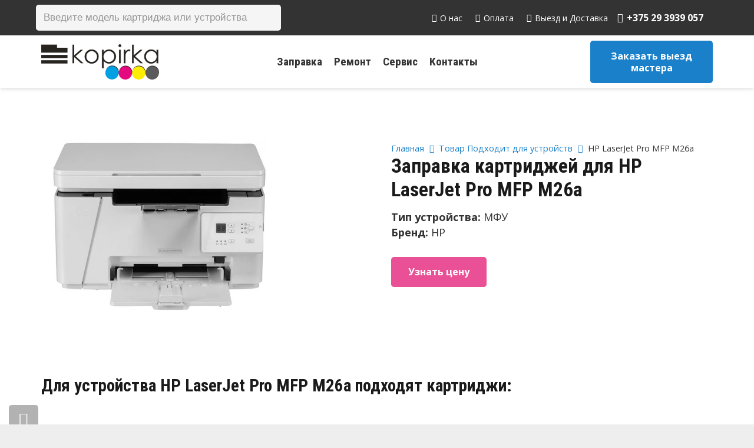

--- FILE ---
content_type: text/html; charset=UTF-8
request_url: https://xn--80apfbsgi.xn--90ais/ustrojstva/hp-laserjet-pro-mfp-m26a/
body_size: 31331
content:
<!DOCTYPE HTML>
<html lang="ru-RU">
<head>
	<meta charset="UTF-8">
	
	<!-- This site is optimized with the Yoast SEO plugin v15.3 - https://yoast.com/wordpress/plugins/seo/ -->
	<title>Заправка картриджа для HP LaserJet Pro MFP M26a</title>
	<meta name="description" content="Заправка картриджа для устройства HP LaserJet Pro MFP M26a . Ремонт, обслуживание и расходные материалы." />
	<meta name="robots" content="index, follow, max-snippet:-1, max-image-preview:large, max-video-preview:-1" />
	<link rel="canonical" href="https://xn--80apfbsgi.xn--90ais/ustrojstva/hp-laserjet-pro-mfp-m26a/" />
	<meta property="og:locale" content="ru_RU" />
	<meta property="og:type" content="article" />
	<meta property="og:title" content="Заправка картриджа для HP LaserJet Pro MFP M26a" />
	<meta property="og:description" content="Заправка картриджа для устройства HP LaserJet Pro MFP M26a . Ремонт, обслуживание и расходные материалы." />
	<meta property="og:url" content="https://xn--80apfbsgi.xn--90ais/ustrojstva/hp-laserjet-pro-mfp-m26a/" />
	<meta property="og:site_name" content="Копирка" />
	<meta name="twitter:card" content="summary_large_image" />
	<!-- / Yoast SEO plugin. -->


<link rel='dns-prefetch' href='//fonts.googleapis.com' />
<link rel='dns-prefetch' href='//s.w.org' />
<link rel="alternate" type="application/rss+xml" title="Копирка &raquo; Лента" href="https://xn--80apfbsgi.xn--90ais/feed/" />
<link rel="alternate" type="application/rss+xml" title="Копирка &raquo; Лента комментариев" href="https://xn--80apfbsgi.xn--90ais/comments/feed/" />
<link rel="alternate" type="application/rss+xml" title="Копирка &raquo; Лента элемента HP LaserJet Pro MFP M26a таксономии Подходит для устройств" href="https://xn--80apfbsgi.xn--90ais/ustrojstva/hp-laserjet-pro-mfp-m26a/feed/" />
<meta name="viewport" content="width=device-width, initial-scale=1">
<meta name="SKYPE_TOOLBAR" content="SKYPE_TOOLBAR_PARSER_COMPATIBLE">
<meta name="theme-color" content="#f5f5f5">
<meta property="og:title" content="Заправка картриджа для HP LaserJet Pro MFP M26a">
<meta property="og:url" content="https://xn--80apfbsgi.xn--90ais/ustrojstva/hp-laserjet-pro-mfp-m26a/">
<meta property="og:locale" content="ru_RU">
<meta property="og:site_name" content="Копирка">
<meta property="og:type" content="website">
<meta property="og:image" content="https://xn--80apfbsgi.xn--90ais/wp-content/uploads/2020/02/CF279A-79A.jpg" itemprop="image">
<link rel='stylesheet' id='custom-styles-css'  href='https://xn--80apfbsgi.xn--90ais/wp-content/themes/Impreza/css/custom-styles.css?ver=1607427883' type='text/css' media='all' />
<link rel='stylesheet' id='contact-form-7-css'  href='https://xn--80apfbsgi.xn--90ais/wp-content/plugins/contact-form-7/includes/css/styles.css?ver=5.3' type='text/css' media='all' />
<link rel='stylesheet' id='saswp-style-css'  href='https://xn--80apfbsgi.xn--90ais/wp-content/plugins/schema-and-structured-data-for-wp/admin_section/css/saswp-style.min.css?ver=1.9.76' type='text/css' media='all' />
<style id='woocommerce-inline-inline-css' type='text/css'>
.woocommerce form .form-row .required { visibility: visible; }
</style>
<link rel='stylesheet' id='ez-icomoon-css'  href='https://xn--80apfbsgi.xn--90ais/wp-content/plugins/easy-table-of-contents/vendor/icomoon/style.min.css?ver=2.0.11' type='text/css' media='all' />
<link rel='stylesheet' id='ez-toc-css'  href='https://xn--80apfbsgi.xn--90ais/wp-content/plugins/easy-table-of-contents/assets/css/screen.min.css?ver=2.0.11' type='text/css' media='all' />
<style id='ez-toc-inline-css' type='text/css'>
div#ez-toc-container p.ez-toc-title {font-size: 120%;}div#ez-toc-container p.ez-toc-title {font-weight: 500;}div#ez-toc-container ul li {font-size: 95%;}
</style>
<link rel='stylesheet' id='grw-public-main-css-css'  href='https://xn--80apfbsgi.xn--90ais/wp-content/plugins/widget-google-reviews/assets/css/public-main.css?ver=3.6' type='text/css' media='all' />
<link rel='stylesheet' id='dgwt-wcas-style-css'  href='https://xn--80apfbsgi.xn--90ais/wp-content/plugins/ajax-search-for-woocommerce-premium/assets/css/style.min.css?ver=1.25.0' type='text/css' media='all' />
<link rel='stylesheet' id='us-fonts-css'  href='https://fonts.googleapis.com/css?family=Roboto+Condensed%3A700%7COpen+Sans%3A400%2C700&#038;display=swap&#038;ver=4dd47a9a238dfc72f94d5c8dd72231f9' type='text/css' media='all' />
<link rel='stylesheet' id='us-style-css'  href='//xn--80apfbsgi.xn--90ais/wp-content/themes/Impreza/css/style.min.css?ver=7.11' type='text/css' media='all' />
<link rel='stylesheet' id='us-woocommerce-css'  href='//xn--80apfbsgi.xn--90ais/wp-content/themes/Impreza/common/css/plugins/woocommerce.min.css?ver=7.11' type='text/css' media='all' />
<link rel='stylesheet' id='awooc-styles-css'  href='https://xn--80apfbsgi.xn--90ais/wp-content/plugins/art-woocommerce-order-one-click/assets/css/awooc-styles.min.css?ver=2.3.9.1' type='text/css' media='all' />
<!--n2css--><script type='text/javascript' src='//xn--80apfbsgi.xn--90ais/wp-content/themes/Impreza/common/js/jquery/jquery-3.5.1.min.js?ver=3.5.1' id='jquery-core-js'></script>
<script type='text/javascript' src='https://xn--80apfbsgi.xn--90ais/wp-content/plugins/woocommerce/assets/js/jquery-blockui/jquery.blockUI.min.js?ver=2.70' id='jquery-blockui-js'></script>
<script type='text/javascript' defer="defer" src='https://xn--80apfbsgi.xn--90ais/wp-content/plugins/widget-google-reviews/assets/js/public-main.js?ver=3.6' id='grw-public-main-js-js'></script>
<script type='text/javascript' id='awooc-scripts-js-extra'>
/* <![CDATA[ */
var awooc_scripts_ajax = {"url":"https:\/\/xn--80apfbsgi.xn--90ais\/wp-admin\/admin-ajax.php","nonce":"7173719788"};
var awooc_scripts_translate = {"product_qty":"\u041a\u043e\u043b\u0438\u0447\u0435\u0441\u0442\u0432\u043e: ","product_title":"\u041d\u0430\u0438\u043c\u0435\u043d\u043e\u0432\u0430\u043d\u0438\u0435: ","product_price":"\u0426\u0435\u043d\u0430: ","product_sku":"\u0410\u0440\u0442\u0438\u043a\u0443\u043b: ","product_attr":"\u0410\u0442\u0440\u0438\u0431\u0443\u0442\u044b: ","product_data_title":"\u0418\u043d\u0444\u043e\u0440\u043c\u0430\u0446\u0438\u044f \u043e \u0432\u044b\u0431\u0440\u0430\u043d\u043d\u043e\u043c \u0442\u043e\u0432\u0430\u0440\u0435","title_close":"\u0422\u043a\u043d\u0443\u0442\u044c \u0434\u043b\u044f \u0437\u0430\u043a\u0440\u044b\u0442\u0438\u044f"};
var awooc_scripts_settings = {"mode":"dont_show_add_to_card","popup":{"css":{"width":"100%","maxWidth":"600px","maxHeight":"600px","top":"50%","left":"50%","border":"4px","borderRadius":"4px","cursor":"default","overflowY":"auto","boxShadow":"0px 0px 3px 0px rgba(0, 0, 0, 0.2)","zIndex":"1000000","transform":"translate(-50%, -50%)"},"overlay":{"zIndex":"100000","backgroundColor":"#000","opacity":0.6,"cursor":"wait"},"fadeIn":"400","fadeOut":"400","focusInput":false}};
/* ]]> */
</script>
<script type='text/javascript' src='https://xn--80apfbsgi.xn--90ais/wp-content/plugins/art-woocommerce-order-one-click/assets/js/awooc-scripts.min.js?ver=2.3.9.1' id='awooc-scripts-js'></script>
<link rel="https://api.w.org/" href="https://xn--80apfbsgi.xn--90ais/wp-json/" /><link rel="EditURI" type="application/rsd+xml" title="RSD" href="https://xn--80apfbsgi.xn--90ais/xmlrpc.php?rsd" />
<link rel="wlwmanifest" type="application/wlwmanifest+xml" href="https://xn--80apfbsgi.xn--90ais/wp-includes/wlwmanifest.xml" /> 

<script>readMoreArgs = []</script><script type="text/javascript">
				EXPM_VERSION=2.98;EXPM_AJAX_URL='https://xn--80apfbsgi.xn--90ais/wp-admin/admin-ajax.php';
			function yrmAddEvent(element, eventName, fn) {
				if (element.addEventListener)
					element.addEventListener(eventName, fn, false);
				else if (element.attachEvent)
					element.attachEvent('on' + eventName, fn);
			}
			</script>		<script>
			document.documentElement.className = document.documentElement.className.replace( 'no-js', 'js' );
		</script>
				<style>
			.no-js img.lazyload { display: none; }
			figure.wp-block-image img.lazyloading { min-width: 150px; }
							.lazyload, .lazyloading { opacity: 0; }
				.lazyloaded {
					opacity: 1;
					transition: opacity 400ms;
					transition-delay: 0ms;
				}
					</style>
				<style>
			.dgwt-wcas-ico-magnifier,.dgwt-wcas-ico-magnifier-handler{max-width:20px}.dgwt-wcas-search-wrapp{max-width:600px}		</style>
			<style>
		.w-search.layout_modern .w-search-close {

		}

		.w-search.layout_modern .w-search-close {
			color: rgba(0, 0, 0, 0.5) !important;
		}

		.w-search.layout_modern .dgwt-wcas-close {
			display: none;
		}

		.w-search.layout_modern .dgwt-wcas-preloader {
			right: 20px;
		}

		.w-search.layout_fullscreen .w-form-row-field {
			top: 48px;
		}
	</style>
			<script>
			if ( ! /Android|webOS|iPhone|iPad|iPod|BlackBerry|IEMobile|Opera Mini/i.test( navigator.userAgent ) ) {
				var root = document.getElementsByTagName( 'html' )[ 0 ]
				root.className += " no-touch";
			}
		</script>
			<noscript><style>.woocommerce-product-gallery{ opacity: 1 !important; }</style></noscript>
	<style type="text/css">.recentcomments a{display:inline !important;padding:0 !important;margin:0 !important;}</style><meta name="generator" content="Powered by WPBakery Page Builder - drag and drop page builder for WordPress."/>
<link rel="icon" href="https://xn--80apfbsgi.xn--90ais/wp-content/uploads/2025/08/cropped-kopirka-bel-2.png" sizes="32x32" />
<link rel="icon" href="https://xn--80apfbsgi.xn--90ais/wp-content/uploads/2025/08/cropped-kopirka-bel-2.png" sizes="192x192" />
<link rel="apple-touch-icon" href="https://xn--80apfbsgi.xn--90ais/wp-content/uploads/2025/08/cropped-kopirka-bel-2.png" />
<meta name="msapplication-TileImage" content="https://xn--80apfbsgi.xn--90ais/wp-content/uploads/2025/08/cropped-kopirka-bel-2.png" />
		<style type="text/css" id="wp-custom-css">
			.pswp__bg{
	background: #0000007a !important;
}

.woocommerce-product-gallery > div > figure > div > a > img {
    max-height: 260px !important;
    width: auto;
		height: auto !important
}

@media screen and (max-width: 767px) {
	.rem-side {
    display: none !important;
	}
	ul#menu-sidebar-rem {
			display: none;
	}
}

.awooc-custom-order-button{
	display: inline-block !important;
}

.w-tabs-item {
	padding: 0.8em 1.2em;
}

/*ustroistva*/

.ustroistvo-top-block .w-post-elm.post_custom_field.type_image img {
    max-width: 400px;
}

.ustroistvo-top-block .w-post-elm.post_custom_field.type_text {
	font-size: 18px;
}

.ustroistvo-top-block span.w-post-elm-before {
    font-weight: bold;
}

.ustrojstva-info-master-block .w-iconbox-meta {
    margin-top: 15px;
}

@media screen and (min-width: 768px) {
	.ustroistvo-top-block .w-post-elm.post_custom_field.type_text:first-child {
			margin-top: 80px;
   		margin-bottom: 10px;
	}
	.ustroistvo-top-block .g-breadcrumbs {
    padding-top: 60px;
	}
}

@media screen and (max-width: 768px) {
	.ustroistvo-top-block .w-post-elm.post_custom_field.type_image img {
    max-width: 100% !important;
	}
	.ustroistvo-top-block {
    margin-bottom: 20px !important;
	}
}

/*other*/

.layout_1097 .usg_product_field_1 {
    padding-bottom: 10px;
}

h1.w-post-elm.post_title.entry-title, #products h2, h1, h2, h3, h4, h5, .h-mid {
    text-transform: initial !important;
}

.search .cols_2>div[class*="list"]>* {
    width: 100%;
}

.search .awooc-custom-order-button{
	display:none !important;
}
		</style>
		<noscript><style> .wpb_animate_when_almost_visible { opacity: 1; }</style></noscript>		<style id="us-icon-fonts">@font-face{font-display:block;font-style:normal;font-family:"fontawesome";font-weight:900;src:url("//xn--80apfbsgi.xn--90ais/wp-content/themes/Impreza/fonts/fa-solid-900.woff2?ver=7.11") format("woff2"),url("//xn--80apfbsgi.xn--90ais/wp-content/themes/Impreza/fonts/fa-solid-900.woff?ver=7.11") format("woff")}.fas{font-family:"fontawesome";font-weight:900}@font-face{font-display:block;font-style:normal;font-family:"fontawesome";font-weight:400;src:url("//xn--80apfbsgi.xn--90ais/wp-content/themes/Impreza/fonts/fa-regular-400.woff2?ver=7.11") format("woff2"),url("//xn--80apfbsgi.xn--90ais/wp-content/themes/Impreza/fonts/fa-regular-400.woff?ver=7.11") format("woff")}.far{font-family:"fontawesome";font-weight:400}@font-face{font-display:block;font-style:normal;font-family:"fontawesome";font-weight:300;src:url("//xn--80apfbsgi.xn--90ais/wp-content/themes/Impreza/fonts/fa-light-300.woff2?ver=7.11") format("woff2"),url("//xn--80apfbsgi.xn--90ais/wp-content/themes/Impreza/fonts/fa-light-300.woff?ver=7.11") format("woff")}.fal{font-family:"fontawesome";font-weight:300}@font-face{font-display:block;font-style:normal;font-family:"Font Awesome 5 Duotone";font-weight:900;src:url("//xn--80apfbsgi.xn--90ais/wp-content/themes/Impreza/fonts/fa-duotone-900.woff2?ver=7.11") format("woff2"),url("//xn--80apfbsgi.xn--90ais/wp-content/themes/Impreza/fonts/fa-duotone-900.woff?ver=7.11") format("woff")}.fad{font-family:"Font Awesome 5 Duotone";font-weight:900}.fad{position:relative}.fad:before{position:absolute}.fad:after{opacity:0.4}@font-face{font-display:block;font-style:normal;font-family:"Font Awesome 5 Brands";font-weight:400;src:url("//xn--80apfbsgi.xn--90ais/wp-content/themes/Impreza/fonts/fa-brands-400.woff2?ver=7.11") format("woff2"),url("//xn--80apfbsgi.xn--90ais/wp-content/themes/Impreza/fonts/fa-brands-400.woff?ver=7.11") format("woff")}.fab{font-family:"Font Awesome 5 Brands";font-weight:400}@font-face{font-display:block;font-style:normal;font-family:"Material Icons";font-weight:400;src:url("//xn--80apfbsgi.xn--90ais/wp-content/themes/Impreza/fonts/material-icons.woff2?ver=7.11") format("woff2"),url("//xn--80apfbsgi.xn--90ais/wp-content/themes/Impreza/fonts/material-icons.woff?ver=7.11") format("woff")}.material-icons{font-family:"Material Icons";font-weight:400}</style>
				<style id="us-theme-options-css">.style_phone6-1>*{background-image:url(//xn--80apfbsgi.xn--90ais/wp-content/themes/Impreza/img/phone-6-black-real.png)}.style_phone6-2>*{background-image:url(//xn--80apfbsgi.xn--90ais/wp-content/themes/Impreza/img/phone-6-white-real.png)}.style_phone6-3>*{background-image:url(//xn--80apfbsgi.xn--90ais/wp-content/themes/Impreza/img/phone-6-black-flat.png)}.style_phone6-4>*{background-image:url(//xn--80apfbsgi.xn--90ais/wp-content/themes/Impreza/img/phone-6-white-flat.png)}.leaflet-default-icon-path{background-image:url(//xn--80apfbsgi.xn--90ais/wp-content/themes/Impreza/common/css/vendor/images/marker-icon.png)}html,.l-header .widget,.menu-item-object-us_page_block{font-family:'Open Sans',sans-serif;font-weight:400;font-size:16px;line-height:26px}h1{font-family:'Roboto Condensed',sans-serif;font-weight:700;font-size:2.1rem;line-height:1.2;letter-spacing:0;margin-bottom:0.8rem;text-transform:uppercase}h2{font-family:'Roboto Condensed',sans-serif;font-weight:400;font-size:1.8rem;line-height:1.2;letter-spacing:0;margin-bottom:1rem;text-transform:uppercase}h3{font-family:'Roboto Condensed',sans-serif;font-weight:400;font-size:1.7rem;line-height:1.2;letter-spacing:0;margin-bottom:1.5rem}.woocommerce-Reviews-title,.widgettitle,.comment-reply-title,h4{font-family:'Roboto Condensed',sans-serif;font-weight:400;font-size:1.5rem;line-height:1.2;letter-spacing:0;margin-bottom:1.5rem}h5{font-family:'Roboto Condensed',sans-serif;font-weight:400;font-size:1.4rem;line-height:1.2;letter-spacing:0;margin-bottom:1.5rem}h6{font-family:'Roboto Condensed',sans-serif;font-weight:400;font-size:1.3rem;line-height:1.2;letter-spacing:0;margin-bottom:1.5rem}@media (max-width:767px){html{font-size:15px;line-height:24px}h1{font-size:2.1rem}h1.vc_custom_heading:not([class*="us_custom_"]){font-size:2.1rem!important}h2{font-size:2.0rem}h2.vc_custom_heading:not([class*="us_custom_"]){font-size:2.0rem!important}h3{font-size:1.7rem}h3.vc_custom_heading:not([class*="us_custom_"]){font-size:1.7rem!important}h4,.woocommerce-Reviews-title,.widgettitle,.comment-reply-title{font-size:1.5rem}h4.vc_custom_heading:not([class*="us_custom_"]){font-size:1.5rem!important}h5{font-size:1.4rem}h5.vc_custom_heading:not([class*="us_custom_"]){font-size:1.4rem!important}h6{font-size:1.3rem}h6.vc_custom_heading:not([class*="us_custom_"]){font-size:1.3rem!important}}body{background:#eeeeee}.l-canvas.type_boxed,.l-canvas.type_boxed .l-subheader,.l-canvas.type_boxed~.l-footer{max-width:1300px}.l-subheader-h,.l-section-h,.l-main .aligncenter,.w-tabs-section-content-h{max-width:1140px}.post-password-form{max-width:calc(1140px + 5rem)}@media screen and (max-width:1220px){.l-main .aligncenter{max-width:calc(100vw - 5rem)}}.wpb_text_column:not(:last-child){margin-bottom:0.8rem}@media (max-width:767px){.l-canvas{overflow:hidden}.g-cols.reversed{flex-direction:column-reverse}.g-cols>div:not([class*=" vc_col-"]){width:100%;margin:0 0 1.5rem}.g-cols.type_boxes>div,.g-cols.reversed>div:first-child,.g-cols:not(.reversed)>div:last-child,.g-cols>div.has-fill{margin-bottom:0}.g-cols.type_default>.wpb_column.stretched{margin-left:-1rem;margin-right:-1rem;width:auto}.g-cols.type_boxes>.wpb_column.stretched{margin-left:-2.5rem;margin-right:-2.5rem;width:auto}.align_center_xs,.align_center_xs .w-socials{text-align:center}.align_center_xs .w-hwrapper>*{margin:0.5rem 0;width:100%}}@media (min-width:768px){.l-section.for_sidebar.at_left>div>.g-cols{flex-direction:row-reverse}.vc_column-inner.type_sticky>.wpb_wrapper{position:-webkit-sticky;position:sticky}}@media screen and (min-width:1220px){.g-cols.type_default>.wpb_column.stretched:first-of-type{margin-left:calc(570px + 1.5rem - 50vw)}.g-cols.type_default>.wpb_column.stretched:last-of-type{margin-right:calc(570px + 1.5rem - 50vw)}.g-cols.type_boxes>.wpb_column.stretched:first-of-type{margin-left:calc(570px - 50vw)}.g-cols.type_boxes>.wpb_column.stretched:last-of-type{margin-right:calc(570px - 50vw)}}button[type="submit"]:not(.w-btn),input[type="submit"]{font-size:16px;line-height:1.2!important;font-weight:700;font-style:normal;text-transform:none;letter-spacing:0em;border-radius:0.3em;padding:1em 1.8em;box-shadow:0 0em 0em rgba(0,0,0,0.2);background:#e95095;border-color:transparent;color:#ffffff!important}button[type="submit"]:not(.w-btn):before,input[type="submit"]{border-width:0px}.no-touch button[type="submit"]:not(.w-btn):hover,.no-touch input[type="submit"]:hover{box-shadow:0 0em 0em rgba(0,0,0,0.2);background:#1a80c9;border-color:transparent;color:#ffffff!important}.us-nav-style_1>*,.navstyle_1>.owl-nav div,.us-btn-style_1{font-family:'Open Sans',sans-serif;font-size:16px;line-height:1.2!important;font-weight:700;font-style:normal;text-transform:none;letter-spacing:0em;border-radius:0.3em;padding:1em 1.8em;background:#e95095;border-color:transparent;color:#ffffff!important;box-shadow:0 0em 0em rgba(0,0,0,0.2)}.us-nav-style_1>*:before,.navstyle_1>.owl-nav div:before,.us-btn-style_1:before{border-width:0px}.us-nav-style_1>span.current,.no-touch .us-nav-style_1>a:hover,.no-touch .navstyle_1>.owl-nav div:hover,.no-touch .us-btn-style_1:hover{box-shadow:0 0em 0em rgba(0,0,0,0.2);background:#1a80c9;border-color:transparent;color:#ffffff!important}.us-nav-style_1>*{min-width:calc(1.2em + 2 * 1em)}.woocommerce .button.alt,.woocommerce .button.checkout,.woocommerce .button.add_to_cart_button,.us-nav-style_3>*,.navstyle_3>.owl-nav div,.us-btn-style_3{font-family:'Open Sans',sans-serif;font-size:16px;line-height:1.26!important;font-weight:700;font-style:normal;text-transform:none;letter-spacing:0em;border-radius:0.3em;padding:1em 1.4em;background:#1a80c9;border-color:transparent;color:#ffffff!important;box-shadow:0 0em 0em rgba(0,0,0,0.2)}.woocommerce .button.alt:before,.woocommerce .button.checkout:before,.woocommerce .button.add_to_cart_button:before,.us-nav-style_3>*:before,.navstyle_3>.owl-nav div:before,.us-btn-style_3:before{border-width:0px}.no-touch .woocommerce .button.alt:hover,.no-touch .woocommerce .button.checkout:hover,.no-touch .woocommerce .button.add_to_cart_button:hover,.us-nav-style_3>span.current,.no-touch .us-nav-style_3>a:hover,.no-touch .navstyle_3>.owl-nav div:hover,.no-touch .us-btn-style_3:hover{box-shadow:0 0em 0em rgba(0,0,0,0.2);background:#e85195;border-color:transparent;color:#ffffff!important}.us-nav-style_3>*{min-width:calc(1.26em + 2 * 1em)}.woocommerce .button,.woocommerce .actions .button,.us-nav-style_2>*,.navstyle_2>.owl-nav div,.us-btn-style_2{font-family:'Open Sans',sans-serif;font-size:16px;line-height:1.2!important;font-weight:700;font-style:normal;text-transform:none;letter-spacing:0em;border-radius:0.3em;padding:0.8em 1.8em;background:#e8e8e8;border-color:transparent;color:#333333!important;box-shadow:0 0em 0em rgba(0,0,0,0.2)}.woocommerce .button:before,.woocommerce .actions .button:before,.us-nav-style_2>*:before,.navstyle_2>.owl-nav div:before,.us-btn-style_2:before{border-width:0px}.no-touch .woocommerce .button:hover,.no-touch .woocommerce .actions .button:hover,.us-nav-style_2>span.current,.no-touch .us-nav-style_2>a:hover,.no-touch .navstyle_2>.owl-nav div:hover,.no-touch .us-btn-style_2:hover{box-shadow:0 0em 0em rgba(0,0,0,0.2);background:#333333;border-color:transparent;color:#ffffff!important}.us-nav-style_2>*{min-width:calc(1.2em + 2 * 0.8em)}.w-filter.state_desktop.style_drop_default .w-filter-item-title,.select2-selection,select,textarea,input:not([type="submit"]),.w-form-checkbox,.w-form-radio{font-size:1rem;font-weight:400;letter-spacing:0em;border-width:0px;border-radius:0.3rem;background:#f5f5f5;border-color:#e8e8e8;color:#333333;box-shadow:0px 1px 0px 0px rgba(0,0,0,0.08) inset}body .select2-dropdown{background:#f5f5f5;color:#333333}.w-filter.state_desktop.style_drop_default .w-filter-item-title,.select2-selection,select,input:not([type="submit"]){min-height:2.8rem;line-height:2.8rem;padding:0 0.8rem}select{height:2.8rem}textarea{padding:calc(2.8rem/2 + 0px - 0.7em) 0.8rem}.w-filter.state_desktop.style_drop_default .w-filter-item-title:focus,.select2-container--open .select2-selection,select:focus,textarea:focus,input:not([type="submit"]):focus,input:focus + .w-form-checkbox,input:focus + .w-form-radio{box-shadow:0px 0px 0px 2px #e95095}.woocommerce-ordering:after,.woocommerce-select:after,.widget_product_search form:after,.w-filter-item[data-ui_type="dropdown"] .w-filter-item-values:after,.w-filter.state_desktop.style_drop_default .w-filter-item-title:after,.w-order-select:after,.select2-selection__arrow:after,.w-search-form-btn,.widget_search form:after,.w-form-row-field:after{font-size:1rem;margin:0 0.8rem;color:#333333}.w-form-row-field>i{font-size:1rem;top:calc(2.8rem/2);margin:0px;padding:0 0.8rem;color:#333333}.w-form-row.with_icon input,.w-form-row.with_icon textarea,.w-form-row.with_icon select{padding-left:calc(1.8em + 0.8rem)}.w-form-row.move_label .w-form-row-label{font-size:1rem;top:calc(2.8rem/2 + 0px - 0.7em);margin:0 0.8rem;background-color:#f5f5f5;color:#333333}.w-form-row.with_icon.move_label .w-form-row-label{margin-left:calc(1.6em + 0.8rem)}a,button,input[type="submit"],.ui-slider-handle{outline:none!important}.w-toplink,.w-header-show{background:rgba(0,0,0,0.3)}body{-webkit-tap-highlight-color:rgba(233,80,149,0.2)}.has-content-bg-background-color,body.us_iframe,.l-preloader,.l-canvas,.l-footer,.l-popup-box-content,.l-cookie,.g-filters.style_1 .g-filters-item.active,.w-filter.state_mobile .w-filter-list,.w-filter.state_desktop[class*="style_drop_"] .w-filter-item-values,.w-pricing-item-h,.w-tabs.style_default .w-tabs-item.active,.no-touch .w-tabs.style_default .w-tabs-item.active:hover,.w-tabs.style_modern .w-tabs-item:after,.w-tabs.style_timeline .w-tabs-item,.w-tabs.style_timeline .w-tabs-section-header-h,.leaflet-popup-content-wrapper,.leaflet-popup-tip,.w-cart-dropdown,.woocommerce-tabs .tabs li.active,.no-touch .woocommerce-tabs .tabs li.active:hover,.woocommerce .comment-respond,.woocommerce .shipping-calculator-form,.woocommerce #payment .payment_box,.select2-dropdown,.wpml-ls-statics-footer{background:#ffffff}.woocommerce #payment .payment_methods li>input:checked + label,.woocommerce .blockUI.blockOverlay{background:#ffffff!important}.has-content-bg-color,.w-iconbox.style_circle.color_contrast .w-iconbox-icon{color:#ffffff}.has-content-bg-alt-background-color,.w-actionbox.color_light,.g-filters.style_1,.g-filters.style_2 .g-filters-item.active,.w-filter.state_desktop.style_switch_default .w-filter-item-value.selected,.w-flipbox-front,.w-grid-none,.w-ibanner,.w-iconbox.style_circle.color_light .w-iconbox-icon,.w-pricing.style_simple .w-pricing-item-header,.w-pricing.style_cards .w-pricing-item-header,.w-pricing.style_flat .w-pricing-item-h,.w-progbar-bar,.w-progbar.style_3 .w-progbar-bar:before,.w-progbar.style_3 .w-progbar-bar-count,.w-socials.style_solid .w-socials-item-link,.w-tabs.style_default .w-tabs-list,.w-tabs.style_timeline.zephyr .w-tabs-item,.w-tabs.style_timeline.zephyr .w-tabs-section-header-h,.no-touch .l-main .widget_nav_menu a:hover,.no-touch .navstyle_circle.navpos_outside>.owl-nav div:hover,.no-touch .navstyle_block.navpos_outside>.owl-nav div:hover,.woocommerce .quantity .plus,.woocommerce .quantity .minus,.woocommerce-tabs .tabs,.woocommerce .cart_totals,.woocommerce-checkout #order_review,.woocommerce-table--order-details,.woocommerce ul.order_details,.widget_layered_nav li a:before,.smile-icon-timeline-wrap .timeline-wrapper .timeline-block,.smile-icon-timeline-wrap .timeline-feature-item.feat-item,.wpml-ls-legacy-dropdown a,.wpml-ls-legacy-dropdown-click a,.tablepress .row-hover tr:hover td{background:#f5f5f5}.timeline-wrapper .timeline-post-right .ult-timeline-arrow l,.timeline-wrapper .timeline-post-left .ult-timeline-arrow l,.timeline-feature-item.feat-item .ult-timeline-arrow l{border-color:#f5f5f5}.has-content-bg-alt-color{color:#f5f5f5}hr,td,th,.l-section,.vc_column_container,.vc_column-inner,.w-comments .children,.w-image,.w-pricing-item-h,.w-profile,.w-sharing-item,.w-tabs-list,.w-tabs-section,.widget_calendar #calendar_wrap,.l-main .widget_nav_menu .menu,.l-main .widget_nav_menu .menu-item a,.woocommerce .commentlist .comment-text,.widget_price_filter .ui-slider-handle,.w-post-elm.attributes.display_table>div>*,.smile-icon-timeline-wrap .timeline-line{border-color:#e8e8e8}.has-content-border-color,.w-separator.color_border,.w-iconbox.color_light .w-iconbox-icon{color:#e8e8e8}.has-content-border-background-color,.w-flipbox-back,.w-iconbox.style_circle.color_light .w-iconbox-icon,.no-touch .woocommerce .quantity .plus:hover,.no-touch .woocommerce .quantity .minus:hover,.no-touch .woocommerce #payment .payment_methods li>label:hover,.widget_price_filter .ui-slider:before,.no-touch .wpml-ls-sub-menu a:hover{background:#e8e8e8}.w-iconbox.style_outlined.color_light .w-iconbox-icon,.w-socials.style_outlined .w-socials-item-link,.pagination>:not(.custom)>.page-numbers{box-shadow:0 0 0 2px #e8e8e8 inset}.has-content-heading-color,.l-cookie,h1,h2,h3,h4,h5,h6,.woocommerce .product .price,.w-counter.color_heading .w-counter-value{color:#1a1a1a}.has-content-heading-background-color,.w-progbar.color_heading .w-progbar-bar-h{background:#1a1a1a}.l-canvas,.l-footer,.l-popup-box-content,.w-ibanner,.w-filter.state_mobile .w-filter-list,.w-filter.state_desktop[class*="style_drop_"] .w-filter-item-values,.w-iconbox.color_light.style_circle .w-iconbox-icon,.w-tabs.style_timeline .w-tabs-item,.w-tabs.style_timeline .w-tabs-section-header-h,.leaflet-popup-content-wrapper,.leaflet-popup-tip,.w-cart-dropdown,.woocommerce .comment-respond,.select2-dropdown,.has-content-text-color{color:#333333}.has-content-text-background-color,.w-iconbox.style_circle.color_contrast .w-iconbox-icon,.w-scroller-dot span{background:#333333}.w-iconbox.style_outlined.color_contrast .w-iconbox-icon{box-shadow:0 0 0 2px #333333 inset}.w-scroller-dot span{box-shadow:0 0 0 2px #333333}a{color:#1a80c9}.no-touch a:hover,.no-touch .tablepress .sorting:hover,.no-touch .post_navigation.layout_simple a:hover .post_navigation-item-title{color:#1a80c9}.no-touch .w-cart-dropdown a:not(.button):hover{color:#1a80c9!important}.has-content-primary-color,.g-preloader,.l-main .w-contacts-item:before,.w-counter.color_primary .w-counter-value,.g-filters.style_1 .g-filters-item.active,.g-filters.style_3 .g-filters-item.active,.w-filter.state_desktop.style_switch_trendy .w-filter-item-value.selected,.w-iconbox.color_primary .w-iconbox-icon,.w-post-elm .w-post-slider-trigger:hover,.w-separator.color_primary,.w-sharing.type_outlined.color_primary .w-sharing-item,.no-touch .w-sharing.type_simple.color_primary .w-sharing-item:hover i,.w-tabs.style_default .w-tabs-item.active,.w-tabs.style_trendy .w-tabs-item.active,.w-tabs-section.active:not(.has_text_color) .w-tabs-section-header,.tablepress .sorting_asc,.tablepress .sorting_desc,.price>ins,.star-rating span:before,.woocommerce-tabs .tabs li.active,.no-touch .woocommerce-tabs .tabs li.active:hover,.woocommerce #payment .payment_methods li>input:checked + label,.highlight_primary{color:#e95095}.has-content-primary-background-color,.l-section.color_primary,.us-btn-style_badge,.no-touch .post_navigation.layout_sided a:hover .post_navigation-item-arrow,.highlight_primary_bg,.w-actionbox.color_primary,.no-touch .g-filters.style_1 .g-filters-item:hover,.no-touch .g-filters.style_2 .g-filters-item:hover,.no-touch .w-filter.state_desktop.style_switch_default .w-filter-item-value:hover,.bypostauthor>.w-comments-item-meta .w-comments-item-author span,.w-filter-opener:not(.w-btn) span:after,.w-grid .with_quote_icon,.w-iconbox.style_circle.color_primary .w-iconbox-icon,.no-touch .w-iconbox.style_circle .w-iconbox-icon:before,.no-touch .w-iconbox.style_outlined .w-iconbox-icon:before,.no-touch .w-person-links-item:before,.w-pricing.style_simple .type_featured .w-pricing-item-header,.w-pricing.style_cards .type_featured .w-pricing-item-header,.w-pricing.style_flat .type_featured .w-pricing-item-h,.w-progbar.color_primary .w-progbar-bar-h,.w-sharing.type_solid.color_primary .w-sharing-item,.w-sharing.type_fixed.color_primary .w-sharing-item,.w-sharing.type_outlined.color_primary .w-sharing-item:before,.no-touch .w-sharing-tooltip .w-sharing-item:hover,.w-socials-item-link-hover,.w-tabs-list-bar,.w-tabs.style_modern .w-tabs-list,.w-tabs.style_timeline .w-tabs-item:before,.w-tabs.style_timeline .w-tabs-section-header-h:before,.no-touch .w-header-show:hover,.no-touch .w-toplink.active:hover,.no-touch .pagination>:not(.custom)>.page-numbers:before,.pagination>:not(.custom)>.page-numbers.current,.l-main .widget_nav_menu .menu-item.current-menu-item>a,.rsThumb.rsNavSelected,p.demo_store,.woocommerce .onsale,.widget_price_filter .ui-slider-range,.widget_layered_nav li.chosen a:before,.select2-results__option--highlighted{background:linear-gradient(135deg,#e95095,#1a80c9)}.w-tabs.style_default .w-tabs-item.active,.woocommerce-product-gallery li img,.woocommerce-tabs .tabs li.active,.no-touch .woocommerce-tabs .tabs li.active:hover,.owl-dot.active span,.rsBullet.rsNavSelected span{border-color:#e95095}.w-iconbox.color_primary.style_outlined .w-iconbox-icon,.w-sharing.type_outlined.color_primary .w-sharing-item,.w-tabs.style_timeline .w-tabs-item,.w-tabs.style_timeline .w-tabs-section-header-h{box-shadow:0 0 0 2px #e95095 inset}.w-iconbox.color_primary.style_default .w-iconbox-icon i:not(.fad){background:linear-gradient(135deg,#e95095,#1a80c9);-webkit-background-clip:text;-webkit-text-fill-color:transparent}.has-content-secondary-color,.w-counter.color_secondary .w-counter-value,.w-iconbox.color_secondary .w-iconbox-icon,.w-separator.color_secondary,.w-sharing.type_outlined.color_secondary .w-sharing-item,.no-touch .w-sharing.type_simple.color_secondary .w-sharing-item:hover i,.highlight_secondary{color:#1a80c9}.has-content-secondary-background-color,.l-section.color_secondary,.w-actionbox.color_secondary,.no-touch .us-btn-style_badge:hover,.w-iconbox.style_circle.color_secondary .w-iconbox-icon,.w-progbar.color_secondary .w-progbar-bar-h,.w-sharing.type_solid.color_secondary .w-sharing-item,.w-sharing.type_fixed.color_secondary .w-sharing-item,.w-sharing.type_outlined.color_secondary .w-sharing-item:before,.highlight_secondary_bg{background:linear-gradient(135deg,#1a80c9,#e95095)}.w-iconbox.color_secondary.style_outlined .w-iconbox-icon,.w-sharing.type_outlined.color_secondary .w-sharing-item{box-shadow:0 0 0 2px #1a80c9 inset}.w-iconbox.color_secondary.style_default .w-iconbox-icon i:not(.fad){background:linear-gradient(135deg,#1a80c9,#e95095);-webkit-background-clip:text;-webkit-text-fill-color:transparent}.has-content-faded-color,blockquote:before,.w-form-row-description,.l-main .post-author-website,.l-main .w-profile-link.for_logout,.l-main .widget_tag_cloud,.l-main .widget_product_tag_cloud,.highlight_faded{color:#999999}.has-content-faded-background-color{background:#999999}.l-section.color_alternate,.color_alternate .g-filters.style_1 .g-filters-item.active,.color_alternate .w-pricing-item-h,.color_alternate .w-tabs.style_default .w-tabs-item.active,.color_alternate .w-tabs.style_modern .w-tabs-item:after,.no-touch .color_alternate .w-tabs.style_default .w-tabs-item.active:hover,.color_alternate .w-tabs.style_timeline .w-tabs-item,.color_alternate .w-tabs.style_timeline .w-tabs-section-header-h{background:#f5f5f5}.color_alternate .w-iconbox.style_circle.color_contrast .w-iconbox-icon{color:#f5f5f5}.color_alternate input:not([type="submit"]),.color_alternate textarea,.color_alternate select,.color_alternate .w-form-checkbox,.color_alternate .w-form-radio,.color_alternate .move_label .w-form-row-label,.color_alternate .g-filters.style_1,.color_alternate .g-filters.style_2 .g-filters-item.active,.color_alternate .w-filter.state_desktop.style_switch_default .w-filter-item-value.selected,.color_alternate .w-grid-none,.color_alternate .w-iconbox.style_circle.color_light .w-iconbox-icon,.color_alternate .w-pricing.style_simple .w-pricing-item-header,.color_alternate .w-pricing.style_cards .w-pricing-item-header,.color_alternate .w-pricing.style_flat .w-pricing-item-h,.color_alternate .w-progbar-bar,.color_alternate .w-socials.style_solid .w-socials-item-link,.color_alternate .w-tabs.style_default .w-tabs-list,.color_alternate .ginput_container_creditcard{background:#ffffff}.l-section.color_alternate,.color_alternate td,.color_alternate th,.color_alternate .vc_column_container,.color_alternate .vc_column-inner,.color_alternate .w-comments .children,.color_alternate .w-image,.color_alternate .w-pricing-item-h,.color_alternate .w-profile,.color_alternate .w-sharing-item,.color_alternate .w-tabs-list,.color_alternate .w-tabs-section{border-color:#dddddd}.color_alternate .w-separator.color_border,.color_alternate .w-iconbox.color_light .w-iconbox-icon{color:#dddddd}.color_alternate .w-iconbox.style_circle.color_light .w-iconbox-icon{background:#dddddd}.color_alternate .w-iconbox.style_outlined.color_light .w-iconbox-icon,.color_alternate .w-socials.style_outlined .w-socials-item-link,.color_alternate .pagination>:not(.custom)>.page-numbers{box-shadow:0 0 0 2px #dddddd inset}.l-section.color_alternate h1,.l-section.color_alternate h2,.l-section.color_alternate h3,.l-section.color_alternate h4,.l-section.color_alternate h5,.l-section.color_alternate h6,.color_alternate .w-counter.color_heading .w-counter-value{color:#1a1a1a}.color_alternate .w-progbar.color_heading .w-progbar-bar-h{background:#1a1a1a}.l-section.color_alternate,.color_alternate .w-iconbox.color_contrast .w-iconbox-icon,.color_alternate .w-iconbox.color_light.style_circle .w-iconbox-icon,.color_alternate .w-tabs.style_timeline .w-tabs-item,.color_alternate .w-tabs.style_timeline .w-tabs-section-header-h{color:#333333}.color_alternate .w-iconbox.style_circle.color_contrast .w-iconbox-icon{background:#333333}.color_alternate .w-iconbox.style_outlined.color_contrast .w-iconbox-icon{box-shadow:0 0 0 2px #333333 inset}.color_alternate a{color:#1a80c9}.no-touch .color_alternate a:hover{color:#1a80c9}.color_alternate .highlight_primary,.l-main .color_alternate .w-contacts-item:before,.color_alternate .w-counter.color_primary .w-counter-value,.color_alternate .g-preloader,.color_alternate .g-filters.style_1 .g-filters-item.active,.color_alternate .g-filters.style_3 .g-filters-item.active,.color_alternate .w-filter.state_desktop.style_switch_trendy .w-filter-item-value.selected,.color_alternate .w-iconbox.color_primary .w-iconbox-icon,.color_alternate .w-separator.color_primary,.color_alternate .w-tabs.style_default .w-tabs-item.active,.color_alternate .w-tabs.style_trendy .w-tabs-item.active,.color_alternate .w-tabs-section.active:not(.has_text_color) .w-tabs-section-header{color:#e95095}.color_alternate .highlight_primary_bg,.color_alternate .w-actionbox.color_primary,.no-touch .color_alternate .g-filters.style_1 .g-filters-item:hover,.no-touch .color_alternate .g-filters.style_2 .g-filters-item:hover,.no-touch .color_alternate .w-filter.state_desktop.style_switch_default .w-filter-item-value:hover,.color_alternate .w-iconbox.style_circle.color_primary .w-iconbox-icon,.no-touch .color_alternate .w-iconbox.style_circle .w-iconbox-icon:before,.no-touch .color_alternate .w-iconbox.style_outlined .w-iconbox-icon:before,.color_alternate .w-pricing.style_simple .type_featured .w-pricing-item-header,.color_alternate .w-pricing.style_cards .type_featured .w-pricing-item-header,.color_alternate .w-pricing.style_flat .type_featured .w-pricing-item-h,.color_alternate .w-progbar.color_primary .w-progbar-bar-h,.color_alternate .w-tabs.style_modern .w-tabs-list,.color_alternate .w-tabs.style_trendy .w-tabs-item:after,.color_alternate .w-tabs.style_timeline .w-tabs-item:before,.color_alternate .w-tabs.style_timeline .w-tabs-section-header-h:before,.no-touch .color_alternate .pagination>:not(.custom)>.page-numbers:before,.color_alternate .pagination>:not(.custom)>.page-numbers.current{background:linear-gradient(135deg,#e95095,#1a80c9)}.color_alternate .w-tabs.style_default .w-tabs-item.active,.no-touch .color_alternate .w-tabs.style_default .w-tabs-item.active:hover{border-color:#e95095}.color_alternate .w-iconbox.color_primary.style_outlined .w-iconbox-icon,.color_alternate .w-tabs.style_timeline .w-tabs-item,.color_alternate .w-tabs.style_timeline .w-tabs-section-header-h{box-shadow:0 0 0 2px #e95095 inset}.color_alternate .highlight_secondary,.color_alternate .w-counter.color_secondary .w-counter-value,.color_alternate .w-iconbox.color_secondary .w-iconbox-icon,.color_alternate .w-separator.color_secondary{color:#1a80c9}.color_alternate .highlight_secondary_bg,.color_alternate .w-actionbox.color_secondary,.color_alternate .w-iconbox.style_circle.color_secondary .w-iconbox-icon,.color_alternate .w-progbar.color_secondary .w-progbar-bar-h{background:linear-gradient(135deg,#1a80c9,#e95095)}.color_alternate .w-iconbox.color_secondary.style_outlined .w-iconbox-icon{box-shadow:0 0 0 2px #1a80c9 inset}.color_alternate .highlight_faded,.color_alternate .w-profile-link.for_logout{color:#999999}.color_footer-top{background:#1a1a1a}.color_footer-top input:not([type="submit"]),.color_footer-top textarea,.color_footer-top select,.color_footer-top .w-form-checkbox,.color_footer-top .w-form-radio,.color_footer-top .w-form-row.move_label .w-form-row-label,.color_footer-top .w-socials.style_solid .w-socials-item-link{background:#222222}.color_footer-top input:not([type="submit"]),.color_footer-top textarea,.color_footer-top select,.color_footer-top .w-form-checkbox,.color_footer-top .w-form-radio,.color_footer-top,.color_footer-top td,.color_footer-top th,.color_footer-top .vc_column_container,.color_footer-top .vc_column-inner,.color_footer-top .w-image,.color_footer-top .w-pricing-item-h,.color_footer-top .w-profile,.color_footer-top .w-sharing-item,.color_footer-top .w-tabs-list,.color_footer-top .w-tabs-section{border-color:#282828}.color_footer-top .w-separator.color_border{color:#282828}.color_footer-top .w-socials.style_outlined .w-socials-item-link{box-shadow:0 0 0 2px #282828 inset}.color_footer-top{color:#bbbbbb}.color_footer-top a{color:#ffffff}.no-touch .color_footer-top a:hover{color:#e95095}.color_footer-bottom{background:#222222}.color_footer-bottom input:not([type="submit"]),.color_footer-bottom textarea,.color_footer-bottom select,.color_footer-bottom .w-form-checkbox,.color_footer-bottom .w-form-radio,.color_footer-bottom .w-form-row.move_label .w-form-row-label,.color_footer-bottom .w-socials.style_solid .w-socials-item-link{background:#1a1a1a}.color_footer-bottom input:not([type="submit"]),.color_footer-bottom textarea,.color_footer-bottom select,.color_footer-bottom .w-form-checkbox,.color_footer-bottom .w-form-radio,.color_footer-bottom,.color_footer-bottom td,.color_footer-bottom th,.color_footer-bottom .vc_column_container,.color_footer-bottom .vc_column-inner,.color_footer-bottom .w-image,.color_footer-bottom .w-pricing-item-h,.color_footer-bottom .w-profile,.color_footer-bottom .w-sharing-item,.color_footer-bottom .w-tabs-list,.color_footer-bottom .w-tabs-section{border-color:#333333}.color_footer-bottom .w-separator.color_border{color:#333333}.color_footer-bottom .w-socials.style_outlined .w-socials-item-link{box-shadow:0 0 0 2px #333333 inset}.color_footer-bottom{color:#999999}.color_footer-bottom a{color:#cccccc}.no-touch .color_footer-bottom a:hover{color:#e95095}.color_alternate input:not([type="submit"]),.color_alternate textarea,.color_alternate select,.color_alternate .w-form-checkbox,.color_alternate .w-form-radio,.color_alternate .w-form-row-field>i,.color_alternate .w-form-row-field:after,.color_alternate .widget_search form:after,.color_footer-top input:not([type="submit"]),.color_footer-top textarea,.color_footer-top select,.color_footer-top .w-form-checkbox,.color_footer-top .w-form-radio,.color_footer-top .w-form-row-field>i,.color_footer-top .w-form-row-field:after,.color_footer-top .widget_search form:after,.color_footer-bottom input:not([type="submit"]),.color_footer-bottom textarea,.color_footer-bottom select,.color_footer-bottom .w-form-checkbox,.color_footer-bottom .w-form-radio,.color_footer-bottom .w-form-row-field>i,.color_footer-bottom .w-form-row-field:after,.color_footer-bottom .widget_search form:after{color:inherit}.woocommerce-product-gallery--columns-4 li{width:25.000%}.header_hor .w-nav.type_desktop .menu-item-140 .w-nav-list.level_2{left:0;right:0;transform-origin:50% 0;padding:8px}.header_hor .w-nav.type_desktop .menu-item-140{position:static}.header_hor .w-nav.type_desktop .menu-item-13375 .w-nav-list.level_2{left:0;right:0;transform-origin:50% 0;padding:2rem}.header_hor .w-nav.type_desktop .menu-item-13375{position:static}</style>
				<style id="us-header-css"> .l-subheader.at_top,.l-subheader.at_top .w-dropdown-list,.l-subheader.at_top .type_mobile .w-nav-list.level_1{background:#333333;color:#ffffff}.no-touch .l-subheader.at_top a:hover,.no-touch .l-header.bg_transparent .l-subheader.at_top .w-dropdown.opened a:hover{color:#e95095}.l-header.bg_transparent:not(.sticky) .l-subheader.at_top{background:rgba(0,0,0,0.2);color:rgba(255,255,255,0.66)}.no-touch .l-header.bg_transparent:not(.sticky) .at_top .w-cart-link:hover,.no-touch .l-header.bg_transparent:not(.sticky) .at_top .w-text a:hover,.no-touch .l-header.bg_transparent:not(.sticky) .at_top .w-html a:hover,.no-touch .l-header.bg_transparent:not(.sticky) .at_top .w-nav>a:hover,.no-touch .l-header.bg_transparent:not(.sticky) .at_top .w-menu a:hover,.no-touch .l-header.bg_transparent:not(.sticky) .at_top .w-search>a:hover,.no-touch .l-header.bg_transparent:not(.sticky) .at_top .w-dropdown a:hover,.no-touch .l-header.bg_transparent:not(.sticky) .at_top .type_desktop .menu-item.level_1:hover>a{color:#e95095}.l-subheader.at_middle,.l-subheader.at_middle .w-dropdown-list,.l-subheader.at_middle .type_mobile .w-nav-list.level_1{background:#ffffff;color:#333333}.no-touch .l-subheader.at_middle a:hover,.no-touch .l-header.bg_transparent .l-subheader.at_middle .w-dropdown.opened a:hover{color:#e95095}.l-header.bg_transparent:not(.sticky) .l-subheader.at_middle{background:transparent;color:#ffffff}.no-touch .l-header.bg_transparent:not(.sticky) .at_middle .w-cart-link:hover,.no-touch .l-header.bg_transparent:not(.sticky) .at_middle .w-text a:hover,.no-touch .l-header.bg_transparent:not(.sticky) .at_middle .w-html a:hover,.no-touch .l-header.bg_transparent:not(.sticky) .at_middle .w-nav>a:hover,.no-touch .l-header.bg_transparent:not(.sticky) .at_middle .w-menu a:hover,.no-touch .l-header.bg_transparent:not(.sticky) .at_middle .w-search>a:hover,.no-touch .l-header.bg_transparent:not(.sticky) .at_middle .w-dropdown a:hover,.no-touch .l-header.bg_transparent:not(.sticky) .at_middle .type_desktop .menu-item.level_1:hover>a{color:#e95095}.l-subheader.at_bottom,.l-subheader.at_bottom .w-dropdown-list,.l-subheader.at_bottom .type_mobile .w-nav-list.level_1{background:#f5f5f5;color:#333333}.no-touch .l-subheader.at_bottom a:hover,.no-touch .l-header.bg_transparent .l-subheader.at_bottom .w-dropdown.opened a:hover{color:#e95095}.l-header.bg_transparent:not(.sticky) .l-subheader.at_bottom{background:transparent;color:#ffffff}.no-touch .l-header.bg_transparent:not(.sticky) .at_bottom .w-cart-link:hover,.no-touch .l-header.bg_transparent:not(.sticky) .at_bottom .w-text a:hover,.no-touch .l-header.bg_transparent:not(.sticky) .at_bottom .w-html a:hover,.no-touch .l-header.bg_transparent:not(.sticky) .at_bottom .w-nav>a:hover,.no-touch .l-header.bg_transparent:not(.sticky) .at_bottom .w-menu a:hover,.no-touch .l-header.bg_transparent:not(.sticky) .at_bottom .w-search>a:hover,.no-touch .l-header.bg_transparent:not(.sticky) .at_bottom .w-dropdown a:hover,.no-touch .l-header.bg_transparent:not(.sticky) .at_bottom .type_desktop .menu-item.level_1:hover>a{color:#e95095}.header_ver .l-header{background:#ffffff;color:#333333}@media (min-width:900px){.hidden_for_default{display:none!important}.l-subheader.at_bottom{display:none}.l-header{position:relative;z-index:111;width:100%}.l-subheader{margin:0 auto}.l-subheader.width_full{padding-left:1.5rem;padding-right:1.5rem}.l-subheader-h{display:flex;align-items:center;position:relative;margin:0 auto;height:inherit}.w-header-show{display:none}.l-header.pos_fixed{position:fixed;left:0}.l-header.pos_fixed:not(.notransition) .l-subheader{transition-property:transform,background,box-shadow,line-height,height;transition-duration:0.3s;transition-timing-function:cubic-bezier(.78,.13,.15,.86)}.header_hor .l-header.sticky_auto_hide{transition:transform 0.3s cubic-bezier(.78,.13,.15,.86) 0.1s}.header_hor .l-header.sticky_auto_hide.down{transform:translateY(-110%)}.l-header.bg_transparent:not(.sticky) .l-subheader{box-shadow:none!important;background:none}.l-header.bg_transparent~.l-main .l-section.width_full.height_auto:first-child>.l-section-h{padding-top:0!important;padding-bottom:0!important}.l-header.pos_static.bg_transparent{position:absolute;left:0}.l-subheader.width_full .l-subheader-h{max-width:none!important}.headerinpos_above .l-header.pos_fixed{overflow:hidden;transition:transform 0.3s;transform:translate3d(0,-100%,0)}.headerinpos_above .l-header.pos_fixed.sticky{overflow:visible;transform:none}.headerinpos_above .l-header.pos_fixed~.l-section>.l-section-h,.headerinpos_above .l-header.pos_fixed~.l-main .l-section:first-of-type>.l-section-h{padding-top:0!important}.l-header.shadow_thin .l-subheader.at_middle,.l-header.shadow_thin .l-subheader.at_bottom,.l-header.shadow_none.sticky .l-subheader.at_middle,.l-header.shadow_none.sticky .l-subheader.at_bottom{box-shadow:0 1px 0 rgba(0,0,0,0.08)}.l-header.shadow_wide .l-subheader.at_middle,.l-header.shadow_wide .l-subheader.at_bottom{box-shadow:0 3px 5px -1px rgba(0,0,0,0.1),0 2px 1px -1px rgba(0,0,0,0.05)}.header_hor .l-subheader-cell>.w-cart{margin-left:0;margin-right:0}.l-header:before{content:'90'}.l-subheader.at_top{line-height:46px;height:46px}.l-header.sticky .l-subheader.at_top{line-height:0px;height:0px;overflow:hidden}.l-subheader.at_middle{line-height:90px;height:90px}.l-header.sticky .l-subheader.at_middle{line-height:90px;height:90px}.l-subheader.at_bottom{line-height:50px;height:50px}.l-header.sticky .l-subheader.at_bottom{line-height:50px;height:50px}.l-subheader.with_centering .l-subheader-cell.at_left,.l-subheader.with_centering .l-subheader-cell.at_right{flex-basis:100px}.l-header.pos_fixed~.l-main>.l-section:first-of-type>.l-section-h,.headerinpos_below .l-header.pos_fixed~.l-main>.l-section:nth-of-type(2)>.l-section-h,.l-header.pos_static.bg_transparent~.l-main>.l-section:first-of-type>.l-section-h{padding-top:136px}.headerinpos_bottom .l-header.pos_fixed~.l-main>.l-section:first-of-type>.l-section-h{padding-bottom:136px}.l-header.bg_transparent~.l-main .l-section.valign_center:first-of-type>.l-section-h{top:-68px}.headerinpos_bottom .l-header.pos_fixed.bg_transparent~.l-main .l-section.valign_center:first-of-type>.l-section-h{top:68px}.menu-item-object-us_page_block{max-height:calc(100vh - 136px)}.l-header.pos_fixed:not(.down)~.l-main .l-section.type_sticky{top:90px}.admin-bar .l-header.pos_fixed:not(.down)~.l-main .l-section.type_sticky{top:122px}.l-header.pos_fixed.sticky:not(.down)~.l-main .l-section.type_sticky:first-of-type>.l-section-h{padding-top:90px}.l-header.pos_fixed~.l-main .vc_column-inner.type_sticky>.wpb_wrapper{top:calc(90px + 4rem)}.l-header.pos_fixed~.l-main .woocommerce .cart-collaterals,.l-header.pos_fixed~.l-main .woocommerce-checkout #order_review{top:90px}.l-header.pos_static.bg_solid~.l-main .l-section.height_full:first-of-type{min-height:calc(100vh - 136px)}.admin-bar .l-header.pos_static.bg_solid~.l-main .l-section.height_full:first-of-type{min-height:calc(100vh - 168px)}.l-header.pos_fixed:not(.sticky_auto_hide)~.l-main .l-section.height_full:not(:first-of-type){min-height:calc(100vh - 90px)}.admin-bar .l-header.pos_fixed:not(.sticky_auto_hide)~.l-main .l-section.height_full:not(:first-of-type){min-height:calc(100vh - 122px)}.headerinpos_below .l-header.pos_fixed:not(.sticky){position:absolute;top:100%}.headerinpos_bottom .l-header.pos_fixed:not(.sticky){position:absolute;bottom:0}.headerinpos_below .l-header.pos_fixed~.l-main>.l-section:first-of-type>.l-section-h,.headerinpos_bottom .l-header.pos_fixed~.l-main>.l-section:first-of-type>.l-section-h{padding-top:0!important}.headerinpos_below .l-header.pos_fixed~.l-main .l-section.height_full:nth-of-type(2){min-height:100vh}.admin-bar.headerinpos_below .l-header.pos_fixed~.l-main .l-section.height_full:nth-of-type(2){min-height:calc(100vh - 32px)}.headerinpos_bottom .l-header.pos_fixed:not(.sticky) .w-cart-dropdown,.headerinpos_bottom .l-header.pos_fixed:not(.sticky) .w-nav.type_desktop .w-nav-list.level_2{bottom:100%;transform-origin:0 100%}.headerinpos_bottom .l-header.pos_fixed:not(.sticky) .w-nav.type_mobile.m_layout_dropdown .w-nav-list.level_1{top:auto;bottom:100%;box-shadow:0 -3px 3px rgba(0,0,0,0.1)}.headerinpos_bottom .l-header.pos_fixed:not(.sticky) .w-nav.type_desktop .w-nav-list.level_3,.headerinpos_bottom .l-header.pos_fixed:not(.sticky) .w-nav.type_desktop .w-nav-list.level_4{top:auto;bottom:0;transform-origin:0 100%}.headerinpos_bottom .l-header.pos_fixed:not(.sticky) .w-dropdown-list{top:auto;bottom:-0.4em;padding-top:0.4em;padding-bottom:2.4em}}@media (min-width:600px) and (max-width:899px){.hidden_for_tablets{display:none!important}.l-header{position:relative;z-index:111;width:100%}.l-subheader{margin:0 auto}.l-subheader.width_full{padding-left:1.5rem;padding-right:1.5rem}.l-subheader-h{display:flex;align-items:center;position:relative;margin:0 auto;height:inherit}.w-header-show{display:none}.l-header.pos_fixed{position:fixed;left:0}.l-header.pos_fixed:not(.notransition) .l-subheader{transition-property:transform,background,box-shadow,line-height,height;transition-duration:0.3s;transition-timing-function:cubic-bezier(.78,.13,.15,.86)}.header_hor .l-header.sticky_auto_hide{transition:transform 0.3s cubic-bezier(.78,.13,.15,.86) 0.1s}.header_hor .l-header.sticky_auto_hide.down{transform:translateY(-110%)}.l-header.bg_transparent:not(.sticky) .l-subheader{box-shadow:none!important;background:none}.l-header.bg_transparent~.l-main .l-section.width_full.height_auto:first-child>.l-section-h{padding-top:0!important;padding-bottom:0!important}.l-header.pos_static.bg_transparent{position:absolute;left:0}.l-subheader.width_full .l-subheader-h{max-width:none!important}.headerinpos_above .l-header.pos_fixed{overflow:hidden;transition:transform 0.3s;transform:translate3d(0,-100%,0)}.headerinpos_above .l-header.pos_fixed.sticky{overflow:visible;transform:none}.headerinpos_above .l-header.pos_fixed~.l-section>.l-section-h,.headerinpos_above .l-header.pos_fixed~.l-main .l-section:first-of-type>.l-section-h{padding-top:0!important}.l-header.shadow_thin .l-subheader.at_middle,.l-header.shadow_thin .l-subheader.at_bottom,.l-header.shadow_none.sticky .l-subheader.at_middle,.l-header.shadow_none.sticky .l-subheader.at_bottom{box-shadow:0 1px 0 rgba(0,0,0,0.08)}.l-header.shadow_wide .l-subheader.at_middle,.l-header.shadow_wide .l-subheader.at_bottom{box-shadow:0 3px 5px -1px rgba(0,0,0,0.1),0 2px 1px -1px rgba(0,0,0,0.05)}.header_hor .l-subheader-cell>.w-cart{margin-left:0;margin-right:0}.l-header:before{content:'90'}.l-subheader.at_top{line-height:40px;height:40px}.l-header.sticky .l-subheader.at_top{line-height:40px;height:40px}.l-subheader.at_middle{line-height:80px;height:80px}.l-header.sticky .l-subheader.at_middle{line-height:0px;height:0px;overflow:hidden}.l-subheader.at_bottom{line-height:50px;height:50px}.l-header.sticky .l-subheader.at_bottom{line-height:50px;height:50px}.l-subheader.with_centering_tablets .l-subheader-cell.at_left,.l-subheader.with_centering_tablets .l-subheader-cell.at_right{flex-basis:100px}.l-header.pos_fixed~.l-main>.l-section:first-of-type>.l-section-h,.headerinpos_below .l-header.pos_fixed~.l-main>.l-section:nth-of-type(2)>.l-section-h,.l-header.pos_static.bg_transparent~.l-main>.l-section:first-of-type>.l-section-h{padding-top:170px}.l-header.bg_transparent~.l-main .l-section.valign_center:first-of-type>.l-section-h{top:-85px}.l-header.pos_fixed~.l-main .l-section.type_sticky{top:90px}.admin-bar .l-header.pos_fixed~.l-main .l-section.type_sticky{top:122px}.l-header.pos_fixed.sticky:not(.down)~.l-main .l-section.type_sticky:first-of-type>.l-section-h{padding-top:90px}.l-header.pos_static.bg_solid~.l-main .l-section.height_full:first-of-type{min-height:calc(100vh - 170px)}.l-header.pos_fixed:not(.sticky_auto_hide)~.l-main .l-section.height_full:not(:first-of-type){min-height:calc(100vh - 90px)}}@media (max-width:599px){.hidden_for_mobiles{display:none!important}.l-subheader.at_bottom{display:none}.l-header{position:relative;z-index:111;width:100%}.l-subheader{margin:0 auto}.l-subheader.width_full{padding-left:1.5rem;padding-right:1.5rem}.l-subheader-h{display:flex;align-items:center;position:relative;margin:0 auto;height:inherit}.w-header-show{display:none}.l-header.pos_fixed{position:fixed;left:0}.l-header.pos_fixed:not(.notransition) .l-subheader{transition-property:transform,background,box-shadow,line-height,height;transition-duration:0.3s;transition-timing-function:cubic-bezier(.78,.13,.15,.86)}.header_hor .l-header.sticky_auto_hide{transition:transform 0.3s cubic-bezier(.78,.13,.15,.86) 0.1s}.header_hor .l-header.sticky_auto_hide.down{transform:translateY(-110%)}.l-header.bg_transparent:not(.sticky) .l-subheader{box-shadow:none!important;background:none}.l-header.bg_transparent~.l-main .l-section.width_full.height_auto:first-child>.l-section-h{padding-top:0!important;padding-bottom:0!important}.l-header.pos_static.bg_transparent{position:absolute;left:0}.l-subheader.width_full .l-subheader-h{max-width:none!important}.headerinpos_above .l-header.pos_fixed{overflow:hidden;transition:transform 0.3s;transform:translate3d(0,-100%,0)}.headerinpos_above .l-header.pos_fixed.sticky{overflow:visible;transform:none}.headerinpos_above .l-header.pos_fixed~.l-section>.l-section-h,.headerinpos_above .l-header.pos_fixed~.l-main .l-section:first-of-type>.l-section-h{padding-top:0!important}.l-header.shadow_thin .l-subheader.at_middle,.l-header.shadow_thin .l-subheader.at_bottom,.l-header.shadow_none.sticky .l-subheader.at_middle,.l-header.shadow_none.sticky .l-subheader.at_bottom{box-shadow:0 1px 0 rgba(0,0,0,0.08)}.l-header.shadow_wide .l-subheader.at_middle,.l-header.shadow_wide .l-subheader.at_bottom{box-shadow:0 3px 5px -1px rgba(0,0,0,0.1),0 2px 1px -1px rgba(0,0,0,0.05)}.header_hor .l-subheader-cell>.w-cart{margin-left:0;margin-right:0}.l-header:before{content:'50'}.l-subheader.at_top{line-height:40px;height:40px}.l-header.sticky .l-subheader.at_top{line-height:0px;height:0px;overflow:hidden}.l-subheader.at_middle{line-height:50px;height:50px}.l-header.sticky .l-subheader.at_middle{line-height:50px;height:50px}.l-subheader.at_bottom{line-height:50px;height:50px}.l-header.sticky .l-subheader.at_bottom{line-height:50px;height:50px}.l-subheader.with_centering_mobiles .l-subheader-cell.at_left,.l-subheader.with_centering_mobiles .l-subheader-cell.at_right{flex-basis:100px}.l-header.pos_fixed~.l-main>.l-section:first-of-type>.l-section-h,.headerinpos_below .l-header.pos_fixed~.l-main>.l-section:nth-of-type(2)>.l-section-h,.l-header.pos_static.bg_transparent~.l-main>.l-section:first-of-type>.l-section-h{padding-top:90px}.l-header.bg_transparent~.l-main .l-section.valign_center:first-of-type>.l-section-h{top:-45px}.l-header.pos_fixed~.l-main .l-section.type_sticky{top:50px}.l-header.pos_fixed.sticky:not(.down)~.l-main .l-section.type_sticky:first-of-type>.l-section-h{padding-top:50px}.l-header.pos_static.bg_solid~.l-main .l-section.height_full:first-of-type{min-height:calc(100vh - 90px)}.l-header.pos_fixed:not(.sticky_auto_hide)~.l-main .l-section.height_full:not(:first-of-type){min-height:calc(100vh - 50px)}}@media (min-width:900px){.ush_image_1{height:60px!important}.l-header.sticky .ush_image_1{height:!important}}@media (min-width:600px) and (max-width:899px){.ush_image_1{height:40px!important}.l-header.sticky .ush_image_1{height:!important}}@media (max-width:599px){.ush_image_1{height:30px!important}.l-header.sticky .ush_image_1{height:!important}}.header_hor .ush_menu_1.type_desktop .menu-item.level_1>a:not(.w-btn){padding-left:10px;padding-right:10px}.header_hor .ush_menu_1.type_desktop .menu-item.level_1>a.w-btn{margin-left:10px;margin-right:10px}.header_ver .ush_menu_1.type_desktop .menu-item.level_1>a:not(.w-btn){padding-top:10px;padding-bottom:10px}.header_ver .ush_menu_1.type_desktop .menu-item.level_1>a.w-btn{margin-top:10px;margin-bottom:10px}.ush_menu_1.type_desktop .menu-item:not(.level_1){font-size:1,1rem}.ush_menu_1.type_mobile .w-nav-anchor.level_1,.ush_menu_1.type_mobile .w-nav-anchor.level_1 + .w-nav-arrow{font-size:1.1rem}.ush_menu_1.type_mobile .w-nav-anchor:not(.level_1),.ush_menu_1.type_mobile .w-nav-anchor:not(.level_1) + .w-nav-arrow{font-size:0.9rem}@media (min-width:900px){.ush_menu_1 .w-nav-icon{font-size:20px}}@media (min-width:600px) and (max-width:899px){.ush_menu_1 .w-nav-icon{font-size:20px}}@media (max-width:599px){.ush_menu_1 .w-nav-icon{font-size:20px}}.ush_menu_1 .w-nav-icon i{border-width:3px}@media screen and (max-width:899px){.w-nav.ush_menu_1>.w-nav-list.level_1{display:none}.ush_menu_1 .w-nav-control{display:block}}.ush_menu_1 .menu-item.level_1>a:not(.w-btn):focus,.no-touch .ush_menu_1 .menu-item.level_1.opened>a:not(.w-btn),.no-touch .ush_menu_1 .menu-item.level_1:hover>a:not(.w-btn){background:transparent;color:#e95095}.ush_menu_1 .menu-item.level_1.current-menu-item>a:not(.w-btn),.ush_menu_1 .menu-item.level_1.current-menu-ancestor>a:not(.w-btn),.ush_menu_1 .menu-item.level_1.current-page-ancestor>a:not(.w-btn){background:transparent;color:#e95095}.l-header.bg_transparent:not(.sticky) .ush_menu_1.type_desktop .menu-item.level_1.current-menu-item>a:not(.w-btn),.l-header.bg_transparent:not(.sticky) .ush_menu_1.type_desktop .menu-item.level_1.current-menu-ancestor>a:not(.w-btn),.l-header.bg_transparent:not(.sticky) .ush_menu_1.type_desktop .menu-item.level_1.current-page-ancestor>a:not(.w-btn){background:transparent;color:#ff6ba9}.ush_menu_1 .w-nav-list:not(.level_1){background:#ffffff;color:#333333}.no-touch .ush_menu_1 .menu-item:not(.level_1)>a:focus,.no-touch .ush_menu_1 .menu-item:not(.level_1):hover>a{background:linear-gradient(135deg,#e95095,#1a80c9);color:#ffffff}.ush_menu_1 .menu-item:not(.level_1).current-menu-item>a,.ush_menu_1 .menu-item:not(.level_1).current-menu-ancestor>a,.ush_menu_1 .menu-item:not(.level_1).current-page-ancestor>a{background:transparent;color:#e95095}.header_hor .ush_menu_2.type_desktop .menu-item.level_1>a:not(.w-btn){padding-left:10px;padding-right:10px}.header_hor .ush_menu_2.type_desktop .menu-item.level_1>a.w-btn{margin-left:10px;margin-right:10px}.header_ver .ush_menu_2.type_desktop .menu-item.level_1>a:not(.w-btn){padding-top:10px;padding-bottom:10px}.header_ver .ush_menu_2.type_desktop .menu-item.level_1>a.w-btn{margin-top:10px;margin-bottom:10px}.ush_menu_2.type_desktop .menu-item:not(.level_1){font-size:1.1rem}.ush_menu_2.type_mobile .w-nav-anchor.level_1,.ush_menu_2.type_mobile .w-nav-anchor.level_1 + .w-nav-arrow{font-size:1.1rem}.ush_menu_2.type_mobile .w-nav-anchor:not(.level_1),.ush_menu_2.type_mobile .w-nav-anchor:not(.level_1) + .w-nav-arrow{font-size:0.9rem}@media (min-width:900px){.ush_menu_2 .w-nav-icon{font-size:20px}}@media (min-width:600px) and (max-width:899px){.ush_menu_2 .w-nav-icon{font-size:20px}}@media (max-width:599px){.ush_menu_2 .w-nav-icon{font-size:20px}}.ush_menu_2 .w-nav-icon i{border-width:3px}@media screen and (max-width:899px){.w-nav.ush_menu_2>.w-nav-list.level_1{display:none}.ush_menu_2 .w-nav-control{display:block}}.ush_menu_2 .menu-item.level_1>a:not(.w-btn):focus,.no-touch .ush_menu_2 .menu-item.level_1.opened>a:not(.w-btn),.no-touch .ush_menu_2 .menu-item.level_1:hover>a:not(.w-btn){background:transparent;color:#e95095}.ush_menu_2 .menu-item.level_1.current-menu-item>a:not(.w-btn),.ush_menu_2 .menu-item.level_1.current-menu-ancestor>a:not(.w-btn),.ush_menu_2 .menu-item.level_1.current-page-ancestor>a:not(.w-btn){background:transparent;color:#e95095}.l-header.bg_transparent:not(.sticky) .ush_menu_2.type_desktop .menu-item.level_1.current-menu-item>a:not(.w-btn),.l-header.bg_transparent:not(.sticky) .ush_menu_2.type_desktop .menu-item.level_1.current-menu-ancestor>a:not(.w-btn),.l-header.bg_transparent:not(.sticky) .ush_menu_2.type_desktop .menu-item.level_1.current-page-ancestor>a:not(.w-btn){background:transparent;color:#ff6ba9}.ush_menu_2 .w-nav-list:not(.level_1){background:#ffffff;color:#333333}.no-touch .ush_menu_2 .menu-item:not(.level_1)>a:focus,.no-touch .ush_menu_2 .menu-item:not(.level_1):hover>a{background:linear-gradient(135deg,#e95095,#1a80c9);color:#ffffff}.ush_menu_2 .menu-item:not(.level_1).current-menu-item>a,.ush_menu_2 .menu-item:not(.level_1).current-menu-ancestor>a,.ush_menu_2 .menu-item:not(.level_1).current-page-ancestor>a{background:transparent;color:#e95095}.ush_search_1 .w-search-form{background:#ffffff;color:#333333}@media (min-width:900px){.ush_search_1.layout_simple{max-width:26rem}.ush_search_1.layout_modern.active{width:26rem}.ush_search_1{font-size:18px}}@media (min-width:600px) and (max-width:899px){.ush_search_1.layout_simple{max-width:13rem}.ush_search_1.layout_modern.active{width:13rem}.ush_search_1{font-size:18px}}@media (max-width:599px){.ush_search_1{font-size:18px}}.ush_search_1{margin-right:0!important}.ush_text_5{font-family:'Open Sans',sans-serif!important;font-size:14px!important}.ush_text_6{font-family:'Open Sans',sans-serif!important;font-size:14px!important}.ush_vwrapper_1{min-width:200px!important}.ush_menu_1{font-family:'Roboto Condensed',sans-serif!important;font-weight:100!important;font-size:1.2rem!important;margin-left:0px!important}.ush_text_2{font-family:'Open Sans',sans-serif!important;font-weight:700!important;font-size:1.0rem!important;margin-left:1rem!important;margin-right:1rem!important}.ush_html_1{width:13rem!important}.ush_html_2{width:13rem!important}.ush_menu_2{font-family:'Roboto Condensed',sans-serif!important;font-weight:100!important;font-size:1.2rem!important}.ush_text_1{font-family:'Open Sans',sans-serif!important;font-size:14px!important}.ush_text_3{font-family:'Open Sans',sans-serif!important;font-size:14px!important}.ush_text_4{font-family:'Open Sans',sans-serif!important;font-size:14px!important}.ush_text_7{font-family:'Open Sans',sans-serif!important;font-size:14px!important}.ush_text_9{font-family:'Open Sans',sans-serif!important;font-weight:700!important;font-size:1.0rem!important;margin-left:1rem!important;margin-right:1rem!important}@media (min-width:600px) and (max-width:899px){.ush_image_1{margin-right:0!important}.ush_text_2{margin-left:10px!important}.ush_text_9{margin-left:10px!important}}@media (max-width:599px){.ush_image_1{margin-right:0!important}.ush_html_1{width:8rem!important}.ush_html_2{width:7rem!important}}</style>
				<style id="us-custom-css"> input.wpcf7-form-control.wpcf7-submit{display:block;margin:0 auto}.wpcf7-form p span.ajax-loader{display:none}input[type="checkbox"],input[type="radio"]{margin-right:0.8rem;margin-top:0.5rem}.textarea-8 .wpcf7-form-control.wpcf7-textarea,.textarea-353 .wpcf7-form-control.wpcf7-textarea{height:5rem;margin-top:5px}#form-dropdown-chkbox:checked~ *.form-dropdown-menu{display:block}#form-dropdown:checked~label i.fas{color:red}.h-xs,.h-small,.h-mid,.h-large,.font{font-family:'Roboto Condensed',sans-serif}.h-xs{font-size:1.2rem}.h-small{font-size:1.4rem;line-height:1.2}.h-mid{font-size:1.6rem;text-transform:uppercase;font-weight:700;line-height:1.2}.hover-shad .vc_column-inner:hover{box-shadow:0 0.1rem 0.2rem rgba(0,0,0,0.1),0 0.33rem 1rem rgba(0,0,0,0.15);transition-duration:0.3s}.hover-shad .vc_column-inner{box-shadow:0 0.03rem 0.06rem rgba(0,0,0,0.1),0 0.1rem 0.3rem rgba(0,0,0,0.1);transition-duration:0.3s}.hover-shad-whitebg .vc_column-inner:hover{box-shadow:0 0.1rem 0.2rem rgba(0,0,0,0.3),0 0.33rem 1rem rgba(0,0,0,0.35);transition-duration:0.3s}.hover-shad-whitebg .vc_column-inner{box-shadow:0 0.03rem 0.06rem rgba(0,0,0,0.3),0 0.1rem 0.3rem rgba(0,0,0,0.3);transition-duration:0.3s}.bw-hover img{transition:filter 0.4s ease-in-out;-webkit-filter:grayscale(99%);filter:grayscale(99%);cursor:pointer}.bw-hover img:hover{filter:grayscale(0%);cursor:pointer}.bw-hover-main .w-grid-item{ cursor:pointer;transition:0.7s}.bw-hover-main .w-grid-item:hover{ transform:scale(1.2);transition:0.7s;cursor:pointer}.w-popup-box-title{font-size:1.6rem;text-align:center}.tabs_center .w-tabs-item-h{justify-content:center}.yrm-content.yrm-content-1.yrm-hide{color:#ffffff!important}.breadcrumb_last{color:#999999!important}ul.sub-menu{font-size:14px}.zapravka-menu #us_grid_2 .w-grid-list{margin:-0.5rem 0.5rem}.w-nav .zapravka-menu a.w-nav-anchor.level_1:hover{background:transparent;color:#1a80c9}#menu-item-610 .menu-item.level_1.current-menu-item>a,#menu-item-610 .menu-item.level_1.current-menu-ancestor>a,#menu-item-610 .menu-item.level_1.current-page-ancestor>a{color:#1a80c9!important}.w-nav .zapravka-menu .menu-item:not(.level_1).current-menu-item>a,.w-nav .zapravka-menu .menu-item.level_1.current-menu-item>a{color:#1a80c9}.w-nav .zapravka-menu .menu-item:not(.level_1).current-menu-item>a:hover{color:#fff}.w-nav .zapravka-menu .menu-item.level_1.current-menu-ancestor>a,.w-nav .zapravka-menu .menu-item.level_1.current-page-ancestor>a{color:#1a80c9!important}li.menu-item{font-weight:bold}.sub-menu li{font-weight:normal}li#menu-item-612{border-right:2px solid #333333;padding-right:1rem}#us_grid_1 .g-loadmore{margin-top:1rem!important}.styled-numbers ol{counter-reset:myCounter;margin-left:0px}.styled-numbers li{list-style:none}.styled-numbers li:before{counter-increment:myCounter;content:counter(myCounter);color:white;background:#1a80c9;display:inline-block;text-align:center;margin:5px 10px 0 0;line-height:40px;width:40px;height:40px}.woocommerce-product-attributes-item__value a{color:#1a80c9}.w-grid.center-menu-items .w-grid-list{justify-content:center}.woocommerce .product_meta{display:inline-grid}.woocommerce-breadcrumb a,.attribute-value a,.product_meta a{color:#1a80c9}.woocommerce-breadcrumb a:hover,.attribute-value a:hover,.product_meta a:hover{color:#e95095}#awooc-custom-order-button{background-color:#1a80c9}#awooc-custom-order-button:hover{background-color:#e95095}.woocommerce .awooc-custom-order-wrap input.wpcf7-form-control.wpcf7-submit{background-color:#1a80c9!important}.woocommerce .awooc-custom-order-wrap input.wpcf7-form-control.wpcf7-submit:hover{background-color:#e95095!important}.w-post-elm.add_to_cart button{display:none}.w-post-elm.add_to_cart .quantity input[type="number"]{height:3.2rem;margin-right:10px}.descript-table{border:none;border-collapse:collapse;font-size:16px}.grecaptcha-badge{display:none}.product .product_meta{display:none}.katb_reset{display:none!important}.katb_input_style input.katb_submit{padding:1.2rem!important}.w-toplink{bottom:3rem!important}.first-dot-separator .w-separator-h::after,.dot-separator .w-separator-h::after{margin-left:0}.last-dot-separator .w-separator-h::after{display:none}.w-iconbox-icon i{vertical-align:top;line-height:inherit;padding-top:3px}.vc_col-sm-4.wpb_column.vc_column_container.has-fill.kp-services{transition:0.5s ease-in-out}.vc_col-sm-4.wpb_column.vc_column_container.has-fill.kp-services:hover{transform:scale(1.05)}@media screen and (max-width:767px){.w-hwrapper.prod-grid_hidden-overflow{overflow:hidden}}</style>
		<!-- Global site tag (gtag.js) - Google Analytics -->
<script async src="https://www.googletagmanager.com/gtag/js?id=UA-160862364-1"></script>
<script>
  window.dataLayer = window.dataLayer || [];
  function gtag(){dataLayer.push(arguments);}
  gtag('js', new Date());

  gtag('config', 'UA-160862364-1');
</script>
<style id="us-design-options-css">.us_custom_49f317a8{font-size:22px!important}.us_custom_a4ebe4e2{padding:1rem!important}.us_custom_eb849559{text-align:center!important}.us_custom_df910aef{color:#1a80c9!important;font-size:0.9rem!important}.us_custom_e3cbe9f3{padding-top:2.5rem!important}.us_custom_1dfdc494{padding:0px!important}.us_custom_8d45c27c{padding-top:0px!important;padding-bottom:0px!important}</style></head>
<body class="archive tax-pa_ustrojstva term-hp-laserjet-pro-mfp-m26a term-5822 wp-embed-responsive l-body Impreza_7.11 us-core_7.11.1 header_hor headerinpos_top state_default theme-Impreza woocommerce woocommerce-page woocommerce-no-js dgwt-wcas-theme-impreza us-woo-cart_standard wpb-js-composer js-comp-ver-6.4.2 vc_responsive"  >

<div class="l-canvas type_wide">
	<header id="page-header" class="l-header pos_static bg_solid shadow_wide id_19"  ><div class="l-subheader at_top"><div class="l-subheader-h"><div class="l-subheader-cell at_left"><div class="w-search ush_search_1 layout_modern"><a class="w-search-open" href="javascript:void(0);" aria-label="Поиск"><i class="fas fa-search"></i></a><div class="w-search-form"><div class="w-form-row for_text"><div class="w-form-row-field"><div  class="dgwt-wcas-search-wrapp dgwt-wcas-has-submit woocommerce dgwt-wcas-style-pirx js-dgwt-wcas-layout-classic dgwt-wcas-layout-classic js-dgwt-wcas-mobile-overlay-enabled">
		<form class="dgwt-wcas-search-form" role="search" action="https://xn--80apfbsgi.xn--90ais/" method="get">
		<div class="dgwt-wcas-sf-wrapp">
						<label class="screen-reader-text"
			       for="dgwt-wcas-search-input-1">Поиск товаров</label>

			<input id="dgwt-wcas-search-input-1"
			       type="search"
			       class="dgwt-wcas-search-input"
			       name="s"
			       value=""
				   placeholder="Введите модель картриджа или устройства"
			       autocomplete="off"
				   			/>
			<div class="dgwt-wcas-preloader"></div>

			<div class="dgwt-wcas-voice-search"></div>

							<button type="submit"
				        aria-label="Поиск"
				        class="dgwt-wcas-search-submit">				<svg class="dgwt-wcas-ico-magnifier" xmlns="http://www.w3.org/2000/svg" width="18" height="18" viewBox="0 0 18 18">
					<path  d=" M 16.722523,17.901412 C 16.572585,17.825208 15.36088,16.670476 14.029846,15.33534 L 11.609782,12.907819 11.01926,13.29667 C 8.7613237,14.783493 5.6172703,14.768302 3.332423,13.259528 -0.07366363,11.010358 -1.0146502,6.5989684 1.1898146,3.2148776
						  1.5505179,2.6611594 2.4056498,1.7447266 2.9644271,1.3130497 3.4423015,0.94387379 4.3921825,0.48568469 5.1732652,0.2475835 5.886299,0.03022609 6.1341883,0 7.2037391,0 8.2732897,0 8.521179,0.03022609 9.234213,0.2475835 c 0.781083,0.23810119 1.730962,0.69629029 2.208837,1.0654662
						  0.532501,0.4113763 1.39922,1.3400096 1.760153,1.8858877 1.520655,2.2998531 1.599025,5.3023778 0.199549,7.6451086 -0.208076,0.348322 -0.393306,0.668209 -0.411622,0.710863 -0.01831,0.04265 1.065556,1.18264 2.408603,2.533307 1.343046,1.350666 2.486621,2.574792 2.541278,2.720279 0.282475,0.7519
						  -0.503089,1.456506 -1.218488,1.092917 z M 8.4027892,12.475062 C 9.434946,12.25579 10.131043,11.855461 10.99416,10.984753 11.554519,10.419467 11.842507,10.042366 12.062078,9.5863882 12.794223,8.0659672 12.793657,6.2652398 12.060578,4.756293 11.680383,3.9737304 10.453587,2.7178427
						  9.730569,2.3710306 8.6921295,1.8729196 8.3992147,1.807606 7.2037567,1.807606 6.0082984,1.807606 5.7153841,1.87292 4.6769446,2.3710306 3.9539263,2.7178427 2.7271301,3.9737304 2.3469352,4.756293 1.6138384,6.2652398 1.6132726,8.0659672 2.3454252,9.5863882 c 0.4167354,0.8654208 1.5978784,2.0575608
						  2.4443766,2.4671358 1.0971012,0.530827 2.3890403,0.681561 3.6130134,0.421538 z
					"/>
				</svg>
				</button>
			
			<input type="hidden" name="post_type" value="product"/>
			<input type="hidden" name="dgwt_wcas" value="1"/>

			
					</div>
	</form>
</div>
</div><a class="w-search-close" href="javascript:void(0);" aria-label="Закрыть"></a></div></div></div><style>
#page-header .dgwt-wcas-style-pirx .dgwt-wcas-sf-wrapp {
	background: transparent;
	padding-left: 0;
	padding-right: 0;
	
}
#page-header .dgwt-wcas-style-pirx .dgwt-wcas-sf-wrapp input[type=search].dgwt-wcas-search-input {	
	font-weight: 400;
    letter-spacing: 0em;
    border-width: 0px;
    border-radius: 0.3rem;
    background: #f5f5f5;
    border-color: #e8e8e8;
	padding: 0 0.8rem;
}
#page-header .dgwt-wcas-style-pirx .dgwt-wcas-sf-wrapp input[type=search].dgwt-wcas-search-input::placeholder{
	color: #949494
}
.dgwt-wcas-open #page-header .dgwt-wcas-style-pirx .dgwt-wcas-sf-wrapp input[type=search].dgwt-wcas-search-input {
	border-radius: 0.3rem 0.3rem 0 0;
}
#page-header .dgwt-wcas-style-pirx.dgwt-wcas-search-filled .dgwt-wcas-sf-wrapp button.dgwt-wcas-search-submit,
#page-header .dgwt-wcas-style-pirx .dgwt-wcas-sf-wrapp button.dgwt-wcas-search-submit {
	display: none;
}
#page-header .w-search.layout_modern .w-search-open {
	display: none;
}
@media(max-width: 899px) {
	#page-header .w-search.layout_modern .w-search-open {
		display: block;
	}
}
</style></div><div class="l-subheader-cell at_center"></div><div class="l-subheader-cell at_right"><div class="w-text ush_text_5"><a href="/o-kompanii/" class="w-text-h"><i class="fas fa-users"></i><span class="w-text-value">О нас</span></a></div><div class="w-text ush_text_1"><a href="/oplata/" class="w-text-h"><i class="fas fa-wallet"></i><span class="w-text-value">Оплата</span></a></div><div class="w-text ush_text_6"><a href="/vyezd-i-dostavka/" class="w-text-h"><i class="fas fa-truck"></i><span class="w-text-value">Выезд и Доставка</span></a></div><div class="w-text hidden_for_mobiles ush_text_2"><a href="tel:+375293939057" class="w-text-h"><i class="fas fa-mobile"></i><span class="w-text-value">+375 29 3939 057</span></a></div></div></div></div><div class="l-subheader at_middle with_centering"><div class="l-subheader-h"><div class="l-subheader-cell at_left"><div class="w-image ush_image_1"><a href="/" aria-label="Ссылка" class="w-image-h"><img width="600" height="180"   alt="kopirka logo q" loading="lazy" data-srcset="https://xn--80apfbsgi.xn--90ais/wp-content/uploads/2019/12/kopirka_logo_q.png 300w, https://xn--80apfbsgi.xn--90ais/wp-content/uploads/2019/12/kopirka_logo_q.png 64w, https://xn--80apfbsgi.xn--90ais/wp-content/uploads/2019/12/kopirka_logo_q.png 600w"  data-src="https://xn--80apfbsgi.xn--90ais/wp-content/uploads/2019/12/kopirka_logo_q.png" data-sizes="(max-width: 600px) 100vw, 600px" class="attachment-shop_single size-shop_single lazyload" src="[data-uri]" /><noscript><img width="600" height="180" src="https://xn--80apfbsgi.xn--90ais/wp-content/uploads/2019/12/kopirka_logo_q.png" class="attachment-shop_single size-shop_single" alt="kopirka logo q" loading="lazy" srcset="https://xn--80apfbsgi.xn--90ais/wp-content/uploads/2019/12/kopirka_logo_q.png 300w, https://xn--80apfbsgi.xn--90ais/wp-content/uploads/2019/12/kopirka_logo_q.png 64w, https://xn--80apfbsgi.xn--90ais/wp-content/uploads/2019/12/kopirka_logo_q.png 600w" sizes="(max-width: 600px) 100vw, 600px" /></noscript></a></div></div><div class="l-subheader-cell at_center"><nav class="w-nav type_desktop hidden_for_tablets hidden_for_mobiles ush_menu_2 height_full dropdown_height m_align_left m_layout_dropdown"  ><a class="w-nav-control" aria-label="Меню" href="javascript:void(0);"><div class="w-nav-icon"><i></i></div></a><ul class="w-nav-list level_1 hide_for_mobiles hover_simple"><li id="menu-item-13375" class="menu-item menu-item-type-custom menu-item-object-custom menu-item-has-children w-nav-item level_1 menu-item-13375"><a class="w-nav-anchor level_1" href="/"><span class="w-nav-title">Заправка</span><span class="w-nav-arrow"></span></a><ul class="w-nav-list level_2"><li id="menu-item-15599" class="menu-item menu-item-type-post_type menu-item-object-us_page_block w-nav-item level_2 menu-item-15599"><div class="w-separator size_custom" style="height:10px"></div><div class="w-grid center-menu-items type_grid layout_176 cols_5 valign_center ratio_custom" id="us_grid_1" data-filterable="true"><style id="us_grid_1_css">#us_grid_1 .w-grid-item{padding:0.5rem}#us_grid_1 .w-grid-list{margin:-0.5rem}.w-grid + #us_grid_1 .w-grid-list{margin-top:0.5rem}@media (max-width:1199px){#us_grid_1 .w-grid-item{width:33.333333333333%}#us_grid_1 .w-grid-item.size_2x1,#us_grid_1 .w-grid-item.size_2x2{width:66.666666666667%}}@media (max-width:899px){#us_grid_1 .w-grid-item{width:50%}#us_grid_1 .w-grid-item.size_2x1,#us_grid_1 .w-grid-item.size_2x2{width:100%}}@media (max-width:599px){#us_grid_1 .w-grid-list{margin:0}#us_grid_1 .w-grid-item{width:100%;padding:0;margin-bottom:0.5rem}}</style><style>.layout_176 .w-grid-item-h:before{padding-bottom:33.3333%}@media (min-width:600px){.layout_176 .w-grid-item.size_1x2 .w-grid-item-h:before{padding-bottom:calc(66.666666666667% + 0.5rem + 0.5rem)}.layout_176 .w-grid-item.size_2x1 .w-grid-item-h:before{padding-bottom:calc(16.666666666667% - 0.5rem * 0.33333333333333)}.layout_176 .w-grid-item.size_2x2 .w-grid-item-h:before{padding-bottom:calc(33.333333333333% - 0.5rem * -1.3333333333333)}}.layout_176 .w-grid-item-h{box-shadow:0 0.04rem 0.08rem rgba(0,0,0,0.1),0 0.13rem 0.40rem rgba(0,0,0,0.1);transition-duration:0.3s}.no-touch .layout_176 .w-grid-item-h:hover{box-shadow:0 0.07rem 0.14rem rgba(0,0,0,0.1),0 0.23rem 0.70rem rgba(0,0,0,0.15);z-index:4}.layout_176 .usg_post_image_1{transition-duration:0.3s;transform-origin:50% 50%;transform:scale(1) translate(0%,0%)}.layout_176 .w-grid-item-h:hover .usg_post_image_1{transform:scale(1) translate(0%,0%);opacity:0.1}.layout_176 .usg_post_title_1{transition-duration:0.3s;transform-origin:50% 50%;transform:scale(1) translate(0%,-40px);opacity:0}.layout_176 .w-grid-item-h:hover .usg_post_title_1{transform:scale(1) translate(0%,0%);opacity:1}.layout_176 .usg_post_image_1{margin-top:0.5rem!important;position:absolute!important;padding:0.5rem!important}.layout_176 .usg_vwrapper_1{position:absolute!important;left:0!important;top:0!important;bottom:0!important;right:0!important;padding:1rem!important}.layout_176 .usg_post_title_1{color:inherit!important;font-family:'Roboto Condensed',sans-serif!important;font-weight:400!important;font-size:1.2rem!important}</style><div class="w-grid-list" ><div class="w-grid-item type_term ratio_custom">
	<div class="w-grid-item-h">
					<a class="w-grid-item-anchor" href="https://xn--80apfbsgi.xn--90ais/product_category/zapravka-kartridzhej-brother/" rel="bookmark" aria-label="Заправка картриджей Brother"></a>
				<div class="w-post-elm post_image usg_post_image_1"><a href="https://xn--80apfbsgi.xn--90ais/product_category/zapravka-kartridzhej-brother/" target="_blank" rel="noopener nofollow" aria-label="Заправка картриджа HP CF279A (79A)"><img width="400" height="100"   alt="br log" loading="lazy" data-srcset="https://xn--80apfbsgi.xn--90ais/wp-content/uploads/2022/10/br_log.png 300w, https://xn--80apfbsgi.xn--90ais/wp-content/uploads/2022/10/br_log.png 64w, https://xn--80apfbsgi.xn--90ais/wp-content/uploads/2022/10/br_log.png 400w"  data-src="https://xn--80apfbsgi.xn--90ais/wp-content/uploads/2022/10/br_log.png" data-sizes="(max-width: 400px) 100vw, 400px" class="attachment-full size-full lazyload" src="[data-uri]" /><noscript><img width="400" height="100" src="https://xn--80apfbsgi.xn--90ais/wp-content/uploads/2022/10/br_log.png" class="attachment-full size-full" alt="br log" loading="lazy" srcset="https://xn--80apfbsgi.xn--90ais/wp-content/uploads/2022/10/br_log.png 300w, https://xn--80apfbsgi.xn--90ais/wp-content/uploads/2022/10/br_log.png 64w, https://xn--80apfbsgi.xn--90ais/wp-content/uploads/2022/10/br_log.png 400w" sizes="(max-width: 400px) 100vw, 400px" /></noscript></a></div><div class="w-vwrapper usg_vwrapper_1 align_left valign_middle"><span class="w-post-elm post_title usg_post_title_1 woocommerce-loop-product__title color_link_inherit has_text_color no_h1">Заправка картриджей Brother</span></div>	</div>
</div>
<div class="w-grid-item type_term ratio_custom">
	<div class="w-grid-item-h">
					<a class="w-grid-item-anchor" href="https://xn--80apfbsgi.xn--90ais/product_category/zapravka-kartridzhej-canon/" rel="bookmark" aria-label="Заправка картриджей Canon"></a>
				<div class="w-post-elm post_image usg_post_image_1"><a href="https://xn--80apfbsgi.xn--90ais/product_category/zapravka-kartridzhej-canon/" target="_blank" rel="noopener nofollow" aria-label="Заправка картриджа HP CF279A (79A)"><img width="400" height="100"   alt="can1" loading="lazy" data-srcset="https://xn--80apfbsgi.xn--90ais/wp-content/uploads/2019/12/can1.png 400w, https://xn--80apfbsgi.xn--90ais/wp-content/uploads/2019/12/can1-300x75.png 300w"  data-src="https://xn--80apfbsgi.xn--90ais/wp-content/uploads/2019/12/can1.png" data-sizes="(max-width: 400px) 100vw, 400px" class="attachment-full size-full lazyload" src="[data-uri]" /><noscript><img width="400" height="100" src="https://xn--80apfbsgi.xn--90ais/wp-content/uploads/2019/12/can1.png" class="attachment-full size-full" alt="can1" loading="lazy" srcset="https://xn--80apfbsgi.xn--90ais/wp-content/uploads/2019/12/can1.png 400w, https://xn--80apfbsgi.xn--90ais/wp-content/uploads/2019/12/can1-300x75.png 300w" sizes="(max-width: 400px) 100vw, 400px" /></noscript></a></div><div class="w-vwrapper usg_vwrapper_1 align_left valign_middle"><span class="w-post-elm post_title usg_post_title_1 woocommerce-loop-product__title color_link_inherit has_text_color no_h1">Заправка картриджей Canon</span></div>	</div>
</div>
<div class="w-grid-item type_term ratio_custom">
	<div class="w-grid-item-h">
					<a class="w-grid-item-anchor" href="https://xn--80apfbsgi.xn--90ais/product_category/zapravka-kartridzhej-epson/" rel="bookmark" aria-label="Заправка картриджей Epson"></a>
				<div class="w-post-elm post_image usg_post_image_1"><a href="https://xn--80apfbsgi.xn--90ais/product_category/zapravka-kartridzhej-epson/" target="_blank" rel="noopener nofollow" aria-label="Заправка картриджа HP CF279A (79A)"><img width="400" height="100"   alt="eps logo" loading="lazy" data-srcset="https://xn--80apfbsgi.xn--90ais/wp-content/uploads/2019/12/eps-logo.png 400w, https://xn--80apfbsgi.xn--90ais/wp-content/uploads/2019/12/eps-logo-300x75.png 300w"  data-src="https://xn--80apfbsgi.xn--90ais/wp-content/uploads/2019/12/eps-logo.png" data-sizes="(max-width: 400px) 100vw, 400px" class="attachment-full size-full lazyload" src="[data-uri]" /><noscript><img width="400" height="100" src="https://xn--80apfbsgi.xn--90ais/wp-content/uploads/2019/12/eps-logo.png" class="attachment-full size-full" alt="eps logo" loading="lazy" srcset="https://xn--80apfbsgi.xn--90ais/wp-content/uploads/2019/12/eps-logo.png 400w, https://xn--80apfbsgi.xn--90ais/wp-content/uploads/2019/12/eps-logo-300x75.png 300w" sizes="(max-width: 400px) 100vw, 400px" /></noscript></a></div><div class="w-vwrapper usg_vwrapper_1 align_left valign_middle"><span class="w-post-elm post_title usg_post_title_1 woocommerce-loop-product__title color_link_inherit has_text_color no_h1">Заправка картриджей Epson</span></div>	</div>
</div>
<div class="w-grid-item type_term ratio_custom">
	<div class="w-grid-item-h">
					<a class="w-grid-item-anchor" href="https://xn--80apfbsgi.xn--90ais/product_category/zapravka-kartridzhej-hp/" rel="bookmark" aria-label="Заправка картриджей HP"></a>
				<div class="w-post-elm post_image usg_post_image_1"><a href="https://xn--80apfbsgi.xn--90ais/product_category/zapravka-kartridzhej-hp/" target="_blank" rel="noopener nofollow" aria-label="Заправка картриджа HP CF279A (79A)"><img width="400" height="100"   alt="hp ogo" loading="lazy" data-srcset="https://xn--80apfbsgi.xn--90ais/wp-content/uploads/2019/12/hp-ogo.png 400w, https://xn--80apfbsgi.xn--90ais/wp-content/uploads/2019/12/hp-ogo-300x75.png 300w"  data-src="https://xn--80apfbsgi.xn--90ais/wp-content/uploads/2019/12/hp-ogo.png" data-sizes="(max-width: 400px) 100vw, 400px" class="attachment-full size-full lazyload" src="[data-uri]" /><noscript><img width="400" height="100" src="https://xn--80apfbsgi.xn--90ais/wp-content/uploads/2019/12/hp-ogo.png" class="attachment-full size-full" alt="hp ogo" loading="lazy" srcset="https://xn--80apfbsgi.xn--90ais/wp-content/uploads/2019/12/hp-ogo.png 400w, https://xn--80apfbsgi.xn--90ais/wp-content/uploads/2019/12/hp-ogo-300x75.png 300w" sizes="(max-width: 400px) 100vw, 400px" /></noscript></a></div><div class="w-vwrapper usg_vwrapper_1 align_left valign_middle"><span class="w-post-elm post_title usg_post_title_1 woocommerce-loop-product__title color_link_inherit has_text_color no_h1">Заправка картриджей HP</span></div>	</div>
</div>
<div class="w-grid-item type_term ratio_custom">
	<div class="w-grid-item-h">
					<a class="w-grid-item-anchor" href="https://xn--80apfbsgi.xn--90ais/product_category/zapravka-kartridzhej-konica-minolta/" rel="bookmark" aria-label="Заправка картриджей Konica Minolta"></a>
				<div class="w-post-elm post_image usg_post_image_1"><a href="https://xn--80apfbsgi.xn--90ais/product_category/zapravka-kartridzhej-konica-minolta/" target="_blank" rel="noopener nofollow" aria-label="Заправка картриджа HP CF279A (79A)"><img width="400" height="100"   alt="konilogo" loading="lazy" data-srcset="https://xn--80apfbsgi.xn--90ais/wp-content/uploads/2019/12/konilogo.png 400w, https://xn--80apfbsgi.xn--90ais/wp-content/uploads/2019/12/konilogo-300x75.png 300w"  data-src="https://xn--80apfbsgi.xn--90ais/wp-content/uploads/2019/12/konilogo.png" data-sizes="(max-width: 400px) 100vw, 400px" class="attachment-full size-full lazyload" src="[data-uri]" /><noscript><img width="400" height="100" src="https://xn--80apfbsgi.xn--90ais/wp-content/uploads/2019/12/konilogo.png" class="attachment-full size-full" alt="konilogo" loading="lazy" srcset="https://xn--80apfbsgi.xn--90ais/wp-content/uploads/2019/12/konilogo.png 400w, https://xn--80apfbsgi.xn--90ais/wp-content/uploads/2019/12/konilogo-300x75.png 300w" sizes="(max-width: 400px) 100vw, 400px" /></noscript></a></div><div class="w-vwrapper usg_vwrapper_1 align_left valign_middle"><span class="w-post-elm post_title usg_post_title_1 woocommerce-loop-product__title color_link_inherit has_text_color no_h1">Заправка картриджей Konica Minolta</span></div>	</div>
</div>
<div class="w-grid-item type_term ratio_custom">
	<div class="w-grid-item-h">
					<a class="w-grid-item-anchor" href="https://xn--80apfbsgi.xn--90ais/product_category/zapravka-kartridzhej-kyocera/" rel="bookmark" aria-label="Заправка картриджей Kyocera"></a>
				<div class="w-post-elm post_image usg_post_image_1"><a href="https://xn--80apfbsgi.xn--90ais/product_category/zapravka-kartridzhej-kyocera/" target="_blank" rel="noopener nofollow" aria-label="Заправка картриджа HP CF279A (79A)"><img width="400" height="100"   alt="kyos1" loading="lazy" data-srcset="https://xn--80apfbsgi.xn--90ais/wp-content/uploads/2019/12/kyos1.png 400w, https://xn--80apfbsgi.xn--90ais/wp-content/uploads/2019/12/kyos1-300x75.png 300w"  data-src="https://xn--80apfbsgi.xn--90ais/wp-content/uploads/2019/12/kyos1.png" data-sizes="(max-width: 400px) 100vw, 400px" class="attachment-full size-full lazyload" src="[data-uri]" /><noscript><img width="400" height="100" src="https://xn--80apfbsgi.xn--90ais/wp-content/uploads/2019/12/kyos1.png" class="attachment-full size-full" alt="kyos1" loading="lazy" srcset="https://xn--80apfbsgi.xn--90ais/wp-content/uploads/2019/12/kyos1.png 400w, https://xn--80apfbsgi.xn--90ais/wp-content/uploads/2019/12/kyos1-300x75.png 300w" sizes="(max-width: 400px) 100vw, 400px" /></noscript></a></div><div class="w-vwrapper usg_vwrapper_1 align_left valign_middle"><span class="w-post-elm post_title usg_post_title_1 woocommerce-loop-product__title color_link_inherit has_text_color no_h1">Заправка картриджей Kyocera</span></div>	</div>
</div>
<div class="w-grid-item type_term ratio_custom">
	<div class="w-grid-item-h">
					<a class="w-grid-item-anchor" href="https://xn--80apfbsgi.xn--90ais/product_category/zapravka-kartridzhej-lexmark/" rel="bookmark" aria-label="Заправка картриджей Lexmark"></a>
				<div class="w-post-elm post_image usg_post_image_1"><a href="https://xn--80apfbsgi.xn--90ais/product_category/zapravka-kartridzhej-lexmark/" target="_blank" rel="noopener nofollow" aria-label="Заправка картриджа HP CF279A (79A)"><img width="400" height="100"   alt="lex" loading="lazy" data-srcset="https://xn--80apfbsgi.xn--90ais/wp-content/uploads/2019/12/lex.png 400w, https://xn--80apfbsgi.xn--90ais/wp-content/uploads/2019/12/lex-300x75.png 300w"  data-src="https://xn--80apfbsgi.xn--90ais/wp-content/uploads/2019/12/lex.png" data-sizes="(max-width: 400px) 100vw, 400px" class="attachment-full size-full lazyload" src="[data-uri]" /><noscript><img width="400" height="100" src="https://xn--80apfbsgi.xn--90ais/wp-content/uploads/2019/12/lex.png" class="attachment-full size-full" alt="lex" loading="lazy" srcset="https://xn--80apfbsgi.xn--90ais/wp-content/uploads/2019/12/lex.png 400w, https://xn--80apfbsgi.xn--90ais/wp-content/uploads/2019/12/lex-300x75.png 300w" sizes="(max-width: 400px) 100vw, 400px" /></noscript></a></div><div class="w-vwrapper usg_vwrapper_1 align_left valign_middle"><span class="w-post-elm post_title usg_post_title_1 woocommerce-loop-product__title color_link_inherit has_text_color no_h1">Заправка картриджей Lexmark</span></div>	</div>
</div>
<div class="w-grid-item type_term ratio_custom">
	<div class="w-grid-item-h">
					<a class="w-grid-item-anchor" href="https://xn--80apfbsgi.xn--90ais/product_category/zapravka-kartridzhej-oki/" rel="bookmark" aria-label="Заправка картриджей OKI"></a>
				<div class="w-post-elm post_image usg_post_image_1"><a href="https://xn--80apfbsgi.xn--90ais/product_category/zapravka-kartridzhej-oki/" target="_blank" rel="noopener nofollow" aria-label="Заправка картриджа HP CF279A (79A)"><img width="400" height="100"   alt="O log" loading="lazy" data-srcset="https://xn--80apfbsgi.xn--90ais/wp-content/uploads/2019/12/O_log.png 400w, https://xn--80apfbsgi.xn--90ais/wp-content/uploads/2019/12/O_log-300x75.png 300w"  data-src="https://xn--80apfbsgi.xn--90ais/wp-content/uploads/2019/12/O_log.png" data-sizes="(max-width: 400px) 100vw, 400px" class="attachment-full size-full lazyload" src="[data-uri]" /><noscript><img width="400" height="100" src="https://xn--80apfbsgi.xn--90ais/wp-content/uploads/2019/12/O_log.png" class="attachment-full size-full" alt="O log" loading="lazy" srcset="https://xn--80apfbsgi.xn--90ais/wp-content/uploads/2019/12/O_log.png 400w, https://xn--80apfbsgi.xn--90ais/wp-content/uploads/2019/12/O_log-300x75.png 300w" sizes="(max-width: 400px) 100vw, 400px" /></noscript></a></div><div class="w-vwrapper usg_vwrapper_1 align_left valign_middle"><span class="w-post-elm post_title usg_post_title_1 woocommerce-loop-product__title color_link_inherit has_text_color no_h1">Заправка картриджей OKI</span></div>	</div>
</div>
<div class="w-grid-item type_term ratio_custom">
	<div class="w-grid-item-h">
					<a class="w-grid-item-anchor" href="https://xn--80apfbsgi.xn--90ais/product_category/zapravka-kartridzhej-panasonic/" rel="bookmark" aria-label="Заправка картриджей Panasonic"></a>
				<div class="w-post-elm post_image usg_post_image_1"><a href="https://xn--80apfbsgi.xn--90ais/product_category/zapravka-kartridzhej-panasonic/" target="_blank" rel="noopener nofollow" aria-label="Заправка картриджа HP CF279A (79A)"><img width="400" height="100"   alt="Pan log" loading="lazy" data-srcset="https://xn--80apfbsgi.xn--90ais/wp-content/uploads/2019/12/Pan_log.png 400w, https://xn--80apfbsgi.xn--90ais/wp-content/uploads/2019/12/Pan_log-300x75.png 300w"  data-src="https://xn--80apfbsgi.xn--90ais/wp-content/uploads/2019/12/Pan_log.png" data-sizes="(max-width: 400px) 100vw, 400px" class="attachment-full size-full lazyload" src="[data-uri]" /><noscript><img width="400" height="100" src="https://xn--80apfbsgi.xn--90ais/wp-content/uploads/2019/12/Pan_log.png" class="attachment-full size-full" alt="Pan log" loading="lazy" srcset="https://xn--80apfbsgi.xn--90ais/wp-content/uploads/2019/12/Pan_log.png 400w, https://xn--80apfbsgi.xn--90ais/wp-content/uploads/2019/12/Pan_log-300x75.png 300w" sizes="(max-width: 400px) 100vw, 400px" /></noscript></a></div><div class="w-vwrapper usg_vwrapper_1 align_left valign_middle"><span class="w-post-elm post_title usg_post_title_1 woocommerce-loop-product__title color_link_inherit has_text_color no_h1">Заправка картриджей Panasonic</span></div>	</div>
</div>
<div class="w-grid-item type_term ratio_custom">
	<div class="w-grid-item-h">
					<a class="w-grid-item-anchor" href="https://xn--80apfbsgi.xn--90ais/product_category/zapravka-kartridzhej-pantum/" rel="bookmark" aria-label="Заправка картриджей Pantum"></a>
				<div class="w-post-elm post_image usg_post_image_1"><a href="https://xn--80apfbsgi.xn--90ais/product_category/zapravka-kartridzhej-pantum/" target="_blank" rel="noopener nofollow" aria-label="Заправка картриджа HP CF279A (79A)"><img width="400" height="100"   alt="pantum logo" loading="lazy" data-srcset="https://xn--80apfbsgi.xn--90ais/wp-content/uploads/2022/07/pantum-logo.png 300w, https://xn--80apfbsgi.xn--90ais/wp-content/uploads/2022/07/pantum-logo.png 64w, https://xn--80apfbsgi.xn--90ais/wp-content/uploads/2022/07/pantum-logo.png 400w"  data-src="https://xn--80apfbsgi.xn--90ais/wp-content/uploads/2022/07/pantum-logo.png" data-sizes="(max-width: 400px) 100vw, 400px" class="attachment-full size-full lazyload" src="[data-uri]" /><noscript><img width="400" height="100" src="https://xn--80apfbsgi.xn--90ais/wp-content/uploads/2022/07/pantum-logo.png" class="attachment-full size-full" alt="pantum logo" loading="lazy" srcset="https://xn--80apfbsgi.xn--90ais/wp-content/uploads/2022/07/pantum-logo.png 300w, https://xn--80apfbsgi.xn--90ais/wp-content/uploads/2022/07/pantum-logo.png 64w, https://xn--80apfbsgi.xn--90ais/wp-content/uploads/2022/07/pantum-logo.png 400w" sizes="(max-width: 400px) 100vw, 400px" /></noscript></a></div><div class="w-vwrapper usg_vwrapper_1 align_left valign_middle"><span class="w-post-elm post_title usg_post_title_1 woocommerce-loop-product__title color_link_inherit has_text_color no_h1">Заправка картриджей Pantum</span></div>	</div>
</div>
<div class="w-grid-item type_term ratio_custom">
	<div class="w-grid-item-h">
					<a class="w-grid-item-anchor" href="https://xn--80apfbsgi.xn--90ais/product_category/zapravka-kartridzhej-ricoh/" rel="bookmark" aria-label="Заправка картриджей Ricoh"></a>
				<div class="w-post-elm post_image usg_post_image_1"><a href="https://xn--80apfbsgi.xn--90ais/product_category/zapravka-kartridzhej-ricoh/" target="_blank" rel="noopener nofollow" aria-label="Заправка картриджа HP CF279A (79A)"><img width="400" height="100"   alt="ric lg" loading="lazy" data-srcset="https://xn--80apfbsgi.xn--90ais/wp-content/uploads/2019/12/ric-lg.png 400w, https://xn--80apfbsgi.xn--90ais/wp-content/uploads/2019/12/ric-lg-300x75.png 300w"  data-src="https://xn--80apfbsgi.xn--90ais/wp-content/uploads/2019/12/ric-lg.png" data-sizes="(max-width: 400px) 100vw, 400px" class="attachment-full size-full lazyload" src="[data-uri]" /><noscript><img width="400" height="100" src="https://xn--80apfbsgi.xn--90ais/wp-content/uploads/2019/12/ric-lg.png" class="attachment-full size-full" alt="ric lg" loading="lazy" srcset="https://xn--80apfbsgi.xn--90ais/wp-content/uploads/2019/12/ric-lg.png 400w, https://xn--80apfbsgi.xn--90ais/wp-content/uploads/2019/12/ric-lg-300x75.png 300w" sizes="(max-width: 400px) 100vw, 400px" /></noscript></a></div><div class="w-vwrapper usg_vwrapper_1 align_left valign_middle"><span class="w-post-elm post_title usg_post_title_1 woocommerce-loop-product__title color_link_inherit has_text_color no_h1">Заправка картриджей Ricoh</span></div>	</div>
</div>
<div class="w-grid-item type_term ratio_custom">
	<div class="w-grid-item-h">
					<a class="w-grid-item-anchor" href="https://xn--80apfbsgi.xn--90ais/product_category/zapravka-kartridzhej-samsung/" rel="bookmark" aria-label="Заправка картриджей Samsung"></a>
				<div class="w-post-elm post_image usg_post_image_1"><a href="https://xn--80apfbsgi.xn--90ais/product_category/zapravka-kartridzhej-samsung/" target="_blank" rel="noopener nofollow" aria-label="Заправка картриджа HP CF279A (79A)"><img width="400" height="100"   alt="sams" loading="lazy" data-srcset="https://xn--80apfbsgi.xn--90ais/wp-content/uploads/2019/12/sams.png 400w, https://xn--80apfbsgi.xn--90ais/wp-content/uploads/2019/12/sams-300x75.png 300w"  data-src="https://xn--80apfbsgi.xn--90ais/wp-content/uploads/2019/12/sams.png" data-sizes="(max-width: 400px) 100vw, 400px" class="attachment-full size-full lazyload" src="[data-uri]" /><noscript><img width="400" height="100" src="https://xn--80apfbsgi.xn--90ais/wp-content/uploads/2019/12/sams.png" class="attachment-full size-full" alt="sams" loading="lazy" srcset="https://xn--80apfbsgi.xn--90ais/wp-content/uploads/2019/12/sams.png 400w, https://xn--80apfbsgi.xn--90ais/wp-content/uploads/2019/12/sams-300x75.png 300w" sizes="(max-width: 400px) 100vw, 400px" /></noscript></a></div><div class="w-vwrapper usg_vwrapper_1 align_left valign_middle"><span class="w-post-elm post_title usg_post_title_1 woocommerce-loop-product__title color_link_inherit has_text_color no_h1">Заправка картриджей Samsung</span></div>	</div>
</div>
<div class="w-grid-item type_term ratio_custom">
	<div class="w-grid-item-h">
					<a class="w-grid-item-anchor" href="https://xn--80apfbsgi.xn--90ais/product_category/zapravka-kartridzhej-xerox/" rel="bookmark" aria-label="Заправка картриджей Xerox"></a>
				<div class="w-post-elm post_image usg_post_image_1"><a href="https://xn--80apfbsgi.xn--90ais/product_category/zapravka-kartridzhej-xerox/" target="_blank" rel="noopener nofollow" aria-label="Заправка картриджа HP CF279A (79A)"><img width="400" height="100"   alt="xer ogo" loading="lazy" data-srcset="https://xn--80apfbsgi.xn--90ais/wp-content/uploads/2019/12/xer-ogo.png 400w, https://xn--80apfbsgi.xn--90ais/wp-content/uploads/2019/12/xer-ogo-300x75.png 300w"  data-src="https://xn--80apfbsgi.xn--90ais/wp-content/uploads/2019/12/xer-ogo.png" data-sizes="(max-width: 400px) 100vw, 400px" class="attachment-full size-full lazyload" src="[data-uri]" /><noscript><img width="400" height="100" src="https://xn--80apfbsgi.xn--90ais/wp-content/uploads/2019/12/xer-ogo.png" class="attachment-full size-full" alt="xer ogo" loading="lazy" srcset="https://xn--80apfbsgi.xn--90ais/wp-content/uploads/2019/12/xer-ogo.png 400w, https://xn--80apfbsgi.xn--90ais/wp-content/uploads/2019/12/xer-ogo-300x75.png 300w" sizes="(max-width: 400px) 100vw, 400px" /></noscript></a></div><div class="w-vwrapper usg_vwrapper_1 align_left valign_middle"><span class="w-post-elm post_title usg_post_title_1 woocommerce-loop-product__title color_link_inherit has_text_color no_h1">Заправка картриджей Xerox</span></div>	</div>
</div>
</div><div class="w-grid-preloader"><div class="g-preloader type_1">
	<div></div>
</div>
</div>	<div class="w-grid-json hidden" onclick='return {&quot;action&quot;:&quot;us_ajax_grid&quot;,&quot;ajax_url&quot;:&quot;https:\/\/xn--80apfbsgi.xn--90ais\/wp-admin\/admin-ajax.php&quot;,&quot;infinite_scroll&quot;:0,&quot;max_num_pages&quot;:1,&quot;pagination&quot;:&quot;none&quot;,&quot;permalink_url&quot;:&quot;https:\/\/xn--80apfbsgi.xn--90ais\/ustrojstva\/hp-laserjet-pro-mfp-m26a&quot;,&quot;template_vars&quot;:{&quot;columns&quot;:&quot;5&quot;,&quot;exclude_items&quot;:&quot;none&quot;,&quot;img_size&quot;:&quot;default&quot;,&quot;ignore_items_size&quot;:false,&quot;items_layout&quot;:&quot;176&quot;,&quot;items_offset&quot;:&quot;1&quot;,&quot;load_animation&quot;:&quot;none&quot;,&quot;overriding_link&quot;:&quot;post&quot;,&quot;post_id&quot;:6323,&quot;query_args&quot;:false,&quot;orderby_query_args&quot;:{&quot;orderby&quot;:{&quot;date&quot;:&quot;DESC&quot;}},&quot;type&quot;:&quot;grid&quot;,&quot;us_grid_ajax_index&quot;:1,&quot;us_grid_filter_params&quot;:null,&quot;us_grid_index&quot;:1,&quot;_us_grid_post_type&quot;:&quot;ids_terms&quot;}}'></div>
	</div>
</li></ul></li><li id="menu-item-140" class="menu-item menu-item-type-post_type menu-item-object-page menu-item-has-children w-nav-item level_1 menu-item-140 columns_3"><a class="w-nav-anchor level_1" href="https://xn--80apfbsgi.xn--90ais/remont-printerov-i-orgtehniki/"><span class="w-nav-title">Ремонт</span><span class="w-nav-arrow"></span></a><ul class="w-nav-list level_2"><li id="menu-item-141" class="menu-item menu-item-type-post_type menu-item-object-page w-nav-item level_2 menu-item-141"><a class="w-nav-anchor level_2" href="https://xn--80apfbsgi.xn--90ais/remont-printerov-i-orgtehniki/remont-strujnyh-printerov/"><span class="w-nav-title">Ремонт струйных принтеров</span><span class="w-nav-arrow"></span></a></li><li id="menu-item-436" class="menu-item menu-item-type-post_type menu-item-object-page w-nav-item level_2 menu-item-436"><a class="w-nav-anchor level_2" href="https://xn--80apfbsgi.xn--90ais/remont-printerov-i-orgtehniki/remont-kopirov/"><span class="w-nav-title">Ремонт копиров</span><span class="w-nav-arrow"></span></a></li><li id="menu-item-613" class="menu-item menu-item-type-post_type menu-item-object-page w-nav-item level_2 menu-item-613"><a class="w-nav-anchor level_2" href="https://xn--80apfbsgi.xn--90ais/remont-printerov-i-orgtehniki/chistka-printera/"><span class="w-nav-title">Чистка принтера</span><span class="w-nav-arrow"></span></a></li><li id="menu-item-260" class="menu-item menu-item-type-post_type menu-item-object-page w-nav-item level_2 menu-item-260"><a class="w-nav-anchor level_2" href="https://xn--80apfbsgi.xn--90ais/remont-printerov-i-orgtehniki/remont-lazernyh-printerov/"><span class="w-nav-title">Ремонт лазерных принтеров</span><span class="w-nav-arrow"></span></a></li><li id="menu-item-617" class="menu-item menu-item-type-post_type menu-item-object-page w-nav-item level_2 menu-item-617"><a class="w-nav-anchor level_2" href="https://xn--80apfbsgi.xn--90ais/remont-printerov-i-orgtehniki/remont-mfu/"><span class="w-nav-title">Ремонт МФУ</span><span class="w-nav-arrow"></span></a></li><li id="menu-item-1687" class="menu-item menu-item-type-post_type menu-item-object-page w-nav-item level_2 menu-item-1687"><a class="w-nav-anchor level_2" href="https://xn--80apfbsgi.xn--90ais/remont-printerov-i-orgtehniki/proshivka-printera/"><span class="w-nav-title">Прошивка принтера</span><span class="w-nav-arrow"></span></a></li><li id="menu-item-614" class="menu-item menu-item-type-post_type menu-item-object-page w-nav-item level_2 menu-item-614"><a class="w-nav-anchor level_2" href="https://xn--80apfbsgi.xn--90ais/remont-printerov-i-orgtehniki/vosstanovlenie-remont-kartridzha/"><span class="w-nav-title">Восстановление (ремонт) картриджа</span><span class="w-nav-arrow"></span></a></li><li id="menu-item-616" class="menu-item menu-item-type-post_type menu-item-object-page w-nav-item level_2 menu-item-616"><a class="w-nav-anchor level_2" href="https://xn--80apfbsgi.xn--90ais/remont-printerov-i-orgtehniki/remont-faksov/"><span class="w-nav-title">Ремонт факсов</span><span class="w-nav-arrow"></span></a></li><li id="menu-item-1684" class="menu-item menu-item-type-post_type menu-item-object-page w-nav-item level_2 menu-item-1684"><a class="w-nav-anchor level_2" href="https://xn--80apfbsgi.xn--90ais/remont-printerov-i-orgtehniki/diagnostika-printera/"><span class="w-nav-title">Диагностика принтера</span><span class="w-nav-arrow"></span></a></li><li id="menu-item-1686" class="menu-item menu-item-type-post_type menu-item-object-page w-nav-item level_2 menu-item-1686"><a class="w-nav-anchor level_2" href="https://xn--80apfbsgi.xn--90ais/remont-printerov-i-orgtehniki/zamena-chipa-na-kartridzhe/"><span class="w-nav-title">Замена чипа на картридже</span><span class="w-nav-arrow"></span></a></li><li id="menu-item-615" class="menu-item menu-item-type-post_type menu-item-object-page w-nav-item level_2 menu-item-615"><a class="w-nav-anchor level_2" href="https://xn--80apfbsgi.xn--90ais/remont-printerov-i-orgtehniki/remont-plotterov/"><span class="w-nav-title">Ремонт плоттеров</span><span class="w-nav-arrow"></span></a></li><li id="menu-item-1685" class="menu-item menu-item-type-post_type menu-item-object-page w-nav-item level_2 menu-item-1685"><a class="w-nav-anchor level_2" href="https://xn--80apfbsgi.xn--90ais/remont-printerov-i-orgtehniki/zamena-termoplenki/"><span class="w-nav-title">Замена термопленки</span><span class="w-nav-arrow"></span></a></li></ul></li><li id="menu-item-15746" class="menu-item menu-item-type-post_type menu-item-object-page w-nav-item level_1 menu-item-15746"><a class="w-nav-anchor level_1" href="https://xn--80apfbsgi.xn--90ais/servisnoe-obsluzhivanie/"><span class="w-nav-title">Сервис</span><span class="w-nav-arrow"></span></a></li><li id="menu-item-1782" class="menu-item menu-item-type-post_type menu-item-object-page w-nav-item level_1 menu-item-1782"><a class="w-nav-anchor level_1" href="https://xn--80apfbsgi.xn--90ais/kontakty/"><span class="w-nav-title">Контакты</span><span class="w-nav-arrow"></span></a></li><li class="w-nav-close"></li></ul><div class="w-nav-options hidden" onclick='return {&quot;mobileWidth&quot;:900,&quot;mobileBehavior&quot;:1}'></div></nav></div><div class="l-subheader-cell at_right"><div class="w-html hidden_for_tablets hidden_for_mobiles ush_html_2 popup-header"><div class="w-popup us_custom_ee433821 align_center"><div class="w-btn-wrapper"><a class="w-popup-trigger type_btn w-btn us-btn-style_3" style="font-size:1rem" href="javascript:void(0)"><span class="w-btn-label">Заказать выезд мастера</span></a></div><div class="w-popup-overlay" style="background:rgba(0,0,0,0.46);"></div><div class="w-popup-wrap"><div class="w-popup-box animation_fadeIn without_title" style="width:44rem;"><div class="w-popup-box-h"><div class="w-popup-box-content" style="padding:5%;background:#ffffff;color:#333333;"><p class="h-small" style="text-align: center">Заказать выезд мастера:</p>
<p><div role="form" class="wpcf7" id="wpcf7-f3625-o1" lang="ru-RU" dir="ltr">
<div class="screen-reader-response"><p role="status" aria-live="polite" aria-atomic="true"></p> <ul></ul></div>
<form action="/ustrojstva/hp-laserjet-pro-mfp-m26a/#wpcf7-f3625-o1" method="post" class="wpcf7-form init" novalidate="novalidate" data-status="init">
<div style="display: none;">
<input type="hidden" name="_wpcf7" value="3625" />
<input type="hidden" name="_wpcf7_version" value="5.3" />
<input type="hidden" name="_wpcf7_locale" value="ru_RU" />
<input type="hidden" name="_wpcf7_unit_tag" value="wpcf7-f3625-o1" />
<input type="hidden" name="_wpcf7_container_post" value="0" />
<input type="hidden" name="_wpcf7_posted_data_hash" value="" />
</div>
<p><span class="wpcf7-form-control-wrap tel-359"><input type="tel" name="tel-359" value="" class="wpcf7-form-control wpcf7mf-mask wpcf7-mask wpcf7-validates-as-required" size="40" aria-required="1" placeholder="+375 (__) ___-__-__" data-mask="+375 (__) ___-__-__" /></span><br />
<span class="wpcf7-form-control-wrap text-810"><input type="text" name="text-810" value="" size="40" class="wpcf7-form-control wpcf7-text form-dropdown-menu" aria-invalid="false" placeholder="Имя" /></span><br />
<span class="wpcf7-form-control-wrap textarea-574"><textarea name="textarea-574" cols="40" rows="10" class="wpcf7-form-control wpcf7-textarea" aria-invalid="false" placeholder="Адрес и другие данные"></textarea></span></p>
<p><input type="submit" value="Отправить" class="wpcf7-form-control wpcf7-submit headerformbutton" /></p>
<div class="wpcf7-response-output" aria-hidden="true"></div></form></div></p>
</div></div></div><div class="w-popup-closer" style="background:#ffffff;color:#333333;"></div></div></div></div></div></div></div><div class="l-subheader at_bottom"><div class="l-subheader-h"><div class="l-subheader-cell at_left"></div><div class="l-subheader-cell at_center"></div><div class="l-subheader-cell at_right"></div></div></div><div class="l-subheader for_hidden hidden"><div class="w-text hidden_for_mobiles ush_text_9"><a href="tel:+375173929287" class="w-text-h"><i class="fas fa-phone"></i><span class="w-text-value">+375 17 392 92 87</span></a></div><div class="w-html ush_html_1 popup-header"><p><div class="w-popup us_custom_ee433821 align_center"><div class="w-btn-wrapper"><a class="w-popup-trigger type_btn w-btn us-btn-style_3" style="font-size:0.7rem" href="javascript:void(0)"><span class="w-btn-label">Заказать выезд мастера</span></a></div><div class="w-popup-overlay" style="background:rgba(0,0,0,0.46);"></div><div class="w-popup-wrap"><div class="w-popup-box animation_fadeIn with_title" style="width:44rem;"><div class="w-popup-box-h"><div class="w-popup-box-title" style="color:#1a1a1a;background:#f5f5f5;">Информация для оформления заказа</div><div class="w-popup-box-content" style="padding:5%;background:#ffffff;color:#333333;"></p>
<p class="h-small" style="text-align: center;">Введите информацию о заказе и<br />
мы свяжемся с вами в ближайшее время</p>
<p><div role="form" class="wpcf7" id="wpcf7-f3625-o2" lang="ru-RU" dir="ltr">
<div class="screen-reader-response"><p role="status" aria-live="polite" aria-atomic="true"></p> <ul></ul></div>
<form action="/ustrojstva/hp-laserjet-pro-mfp-m26a/#wpcf7-f3625-o2" method="post" class="wpcf7-form init" novalidate="novalidate" data-status="init">
<div style="display: none;">
<input type="hidden" name="_wpcf7" value="3625" />
<input type="hidden" name="_wpcf7_version" value="5.3" />
<input type="hidden" name="_wpcf7_locale" value="ru_RU" />
<input type="hidden" name="_wpcf7_unit_tag" value="wpcf7-f3625-o2" />
<input type="hidden" name="_wpcf7_container_post" value="0" />
<input type="hidden" name="_wpcf7_posted_data_hash" value="" />
</div>
<p><span class="wpcf7-form-control-wrap tel-359"><input type="tel" name="tel-359" value="" class="wpcf7-form-control wpcf7mf-mask wpcf7-mask wpcf7-validates-as-required" size="40" aria-required="1" placeholder="+375 (__) ___-__-__" data-mask="+375 (__) ___-__-__" /></span><br />
<span class="wpcf7-form-control-wrap text-810"><input type="text" name="text-810" value="" size="40" class="wpcf7-form-control wpcf7-text form-dropdown-menu" aria-invalid="false" placeholder="Имя" /></span><br />
<span class="wpcf7-form-control-wrap textarea-574"><textarea name="textarea-574" cols="40" rows="10" class="wpcf7-form-control wpcf7-textarea" aria-invalid="false" placeholder="Адрес и другие данные"></textarea></span></p>
<p><input type="submit" value="Отправить" class="wpcf7-form-control wpcf7-submit headerformbutton" /></p>
<div class="wpcf7-response-output" aria-hidden="true"></div></form></div></p>
</div></div></div><div class="w-popup-closer" style="background:#ffffff;color:#333333;"></div></div></div></p></div><nav class="w-nav type_desktop ush_menu_1 height_full dropdown_height m_align_left m_layout_dropdown"  ><a class="w-nav-control" aria-label="Меню" href="javascript:void(0);"><div class="w-nav-icon"><i></i></div></a><ul class="w-nav-list level_1 hide_for_mobiles hover_simple"><li id="menu-item-13387" class="menu-item menu-item-type-custom menu-item-object-custom menu-item-has-children w-nav-item level_1 menu-item-13387"><a class="w-nav-anchor level_1" href="/"><span class="w-nav-title">Заправка картриджей</span><span class="w-nav-arrow"></span></a><ul class="w-nav-list level_2"><li id="menu-item-6876" class="menu-item menu-item-type-taxonomy menu-item-object-product_cat w-nav-item level_2 menu-item-6876"><a class="w-nav-anchor level_2" href="https://xn--80apfbsgi.xn--90ais/product_category/zapravka-kartridzhej-brother/"><span class="w-nav-title">Brother</span><span class="w-nav-arrow"></span></a></li><li id="menu-item-6869" class="menu-item menu-item-type-taxonomy menu-item-object-product_cat w-nav-item level_2 menu-item-6869"><a class="w-nav-anchor level_2" href="https://xn--80apfbsgi.xn--90ais/product_category/zapravka-kartridzhej-hp/"><span class="w-nav-title">HP</span><span class="w-nav-arrow"></span></a></li><li id="menu-item-6870" class="menu-item menu-item-type-taxonomy menu-item-object-product_cat w-nav-item level_2 menu-item-6870"><a class="w-nav-anchor level_2" href="https://xn--80apfbsgi.xn--90ais/product_category/zapravka-kartridzhej-canon/"><span class="w-nav-title">Canon</span><span class="w-nav-arrow"></span></a></li><li id="menu-item-6880" class="menu-item menu-item-type-taxonomy menu-item-object-product_cat w-nav-item level_2 menu-item-6880"><a class="w-nav-anchor level_2" href="https://xn--80apfbsgi.xn--90ais/product_category/zapravka-kartridzhej-epson/"><span class="w-nav-title">Epson</span><span class="w-nav-arrow"></span></a></li><li id="menu-item-6877" class="menu-item menu-item-type-taxonomy menu-item-object-product_cat w-nav-item level_2 menu-item-6877"><a class="w-nav-anchor level_2" href="https://xn--80apfbsgi.xn--90ais/product_category/zapravka-kartridzhej-konica-minolta/"><span class="w-nav-title">Konica Minolta</span><span class="w-nav-arrow"></span></a></li><li id="menu-item-6872" class="menu-item menu-item-type-taxonomy menu-item-object-product_cat w-nav-item level_2 menu-item-6872"><a class="w-nav-anchor level_2" href="https://xn--80apfbsgi.xn--90ais/product_category/zapravka-kartridzhej-kyocera/"><span class="w-nav-title">Kyocera</span><span class="w-nav-arrow"></span></a></li><li id="menu-item-6879" class="menu-item menu-item-type-taxonomy menu-item-object-product_cat w-nav-item level_2 menu-item-6879"><a class="w-nav-anchor level_2" href="https://xn--80apfbsgi.xn--90ais/product_category/zapravka-kartridzhej-lexmark/"><span class="w-nav-title">Lexmark</span><span class="w-nav-arrow"></span></a></li><li id="menu-item-6874" class="menu-item menu-item-type-taxonomy menu-item-object-product_cat w-nav-item level_2 menu-item-6874"><a class="w-nav-anchor level_2" href="https://xn--80apfbsgi.xn--90ais/product_category/zapravka-kartridzhej-oki/"><span class="w-nav-title">OKI</span><span class="w-nav-arrow"></span></a></li><li id="menu-item-6878" class="menu-item menu-item-type-taxonomy menu-item-object-product_cat w-nav-item level_2 menu-item-6878"><a class="w-nav-anchor level_2" href="https://xn--80apfbsgi.xn--90ais/product_category/zapravka-kartridzhej-panasonic/"><span class="w-nav-title">Panasonic</span><span class="w-nav-arrow"></span></a></li><li id="menu-item-6875" class="menu-item menu-item-type-taxonomy menu-item-object-product_cat w-nav-item level_2 menu-item-6875"><a class="w-nav-anchor level_2" href="https://xn--80apfbsgi.xn--90ais/product_category/zapravka-kartridzhej-ricoh/"><span class="w-nav-title">Ricoh</span><span class="w-nav-arrow"></span></a></li><li id="menu-item-6873" class="menu-item menu-item-type-taxonomy menu-item-object-product_cat w-nav-item level_2 menu-item-6873"><a class="w-nav-anchor level_2" href="https://xn--80apfbsgi.xn--90ais/product_category/zapravka-kartridzhej-samsung/"><span class="w-nav-title">Samsung</span><span class="w-nav-arrow"></span></a></li><li id="menu-item-6871" class="menu-item menu-item-type-taxonomy menu-item-object-product_cat w-nav-item level_2 menu-item-6871"><a class="w-nav-anchor level_2" href="https://xn--80apfbsgi.xn--90ais/product_category/zapravka-kartridzhej-xerox/"><span class="w-nav-title">Xerox</span><span class="w-nav-arrow"></span></a></li><li id="menu-item-15736" class="menu-item menu-item-type-taxonomy menu-item-object-product_cat w-nav-item level_2 menu-item-15736"><a class="w-nav-anchor level_2" href="https://xn--80apfbsgi.xn--90ais/product_category/zapravka-kartridzhej-pantum/"><span class="w-nav-title">Pantum</span><span class="w-nav-arrow"></span></a></li></ul></li><li id="menu-item-3974" class="menu-item menu-item-type-post_type menu-item-object-page menu-item-has-children w-nav-item level_1 menu-item-3974"><a class="w-nav-anchor level_1" href="https://xn--80apfbsgi.xn--90ais/remont-printerov-i-orgtehniki/"><span class="w-nav-title">Ремонт принтеров и оргтехники</span><span class="w-nav-arrow"></span></a><ul class="w-nav-list level_2"><li id="menu-item-3980" class="menu-item menu-item-type-post_type menu-item-object-page w-nav-item level_2 menu-item-3980"><a class="w-nav-anchor level_2" href="https://xn--80apfbsgi.xn--90ais/remont-printerov-i-orgtehniki/remont-lazernyh-printerov/"><span class="w-nav-title">Ремонт лазерных принтеров</span><span class="w-nav-arrow"></span></a></li><li id="menu-item-3983" class="menu-item menu-item-type-post_type menu-item-object-page w-nav-item level_2 menu-item-3983"><a class="w-nav-anchor level_2" href="https://xn--80apfbsgi.xn--90ais/remont-printerov-i-orgtehniki/remont-strujnyh-printerov/"><span class="w-nav-title">Ремонт струйных принтеров</span><span class="w-nav-arrow"></span></a></li><li id="menu-item-3981" class="menu-item menu-item-type-post_type menu-item-object-page w-nav-item level_2 menu-item-3981"><a class="w-nav-anchor level_2" href="https://xn--80apfbsgi.xn--90ais/remont-printerov-i-orgtehniki/remont-mfu/"><span class="w-nav-title">Ремонт МФУ</span><span class="w-nav-arrow"></span></a></li><li id="menu-item-3984" class="menu-item menu-item-type-post_type menu-item-object-page w-nav-item level_2 menu-item-3984"><a class="w-nav-anchor level_2" href="https://xn--80apfbsgi.xn--90ais/remont-printerov-i-orgtehniki/remont-faksov/"><span class="w-nav-title">Ремонт факсов</span><span class="w-nav-arrow"></span></a></li><li id="menu-item-3982" class="menu-item menu-item-type-post_type menu-item-object-page w-nav-item level_2 menu-item-3982"><a class="w-nav-anchor level_2" href="https://xn--80apfbsgi.xn--90ais/remont-printerov-i-orgtehniki/remont-plotterov/"><span class="w-nav-title">Ремонт плоттеров</span><span class="w-nav-arrow"></span></a></li><li id="menu-item-3976" class="menu-item menu-item-type-post_type menu-item-object-page w-nav-item level_2 menu-item-3976"><a class="w-nav-anchor level_2" href="https://xn--80apfbsgi.xn--90ais/remont-printerov-i-orgtehniki/diagnostika-printera/"><span class="w-nav-title">Диагностика принтера</span><span class="w-nav-arrow"></span></a></li><li id="menu-item-3979" class="menu-item menu-item-type-post_type menu-item-object-page w-nav-item level_2 menu-item-3979"><a class="w-nav-anchor level_2" href="https://xn--80apfbsgi.xn--90ais/remont-printerov-i-orgtehniki/proshivka-printera/"><span class="w-nav-title">Прошивка принтера</span><span class="w-nav-arrow"></span></a></li><li id="menu-item-3985" class="menu-item menu-item-type-post_type menu-item-object-page w-nav-item level_2 menu-item-3985"><a class="w-nav-anchor level_2" href="https://xn--80apfbsgi.xn--90ais/remont-printerov-i-orgtehniki/chistka-printera/"><span class="w-nav-title">Чистка принтера</span><span class="w-nav-arrow"></span></a></li><li id="menu-item-3977" class="menu-item menu-item-type-post_type menu-item-object-page w-nav-item level_2 menu-item-3977"><a class="w-nav-anchor level_2" href="https://xn--80apfbsgi.xn--90ais/remont-printerov-i-orgtehniki/zamena-termoplenki/"><span class="w-nav-title">Замена термопленки</span><span class="w-nav-arrow"></span></a></li><li id="menu-item-3978" class="menu-item menu-item-type-post_type menu-item-object-page w-nav-item level_2 menu-item-3978"><a class="w-nav-anchor level_2" href="https://xn--80apfbsgi.xn--90ais/remont-printerov-i-orgtehniki/zamena-chipa-na-kartridzhe/"><span class="w-nav-title">Замена чипа на картридже</span><span class="w-nav-arrow"></span></a></li><li id="menu-item-3975" class="menu-item menu-item-type-post_type menu-item-object-page w-nav-item level_2 menu-item-3975"><a class="w-nav-anchor level_2" href="https://xn--80apfbsgi.xn--90ais/remont-printerov-i-orgtehniki/vosstanovlenie-remont-kartridzha/"><span class="w-nav-title">Восстановление (ремонт) картриджа</span><span class="w-nav-arrow"></span></a></li></ul></li><li id="menu-item-15745" class="menu-item menu-item-type-post_type menu-item-object-page w-nav-item level_1 menu-item-15745"><a class="w-nav-anchor level_1" href="https://xn--80apfbsgi.xn--90ais/servisnoe-obsluzhivanie/"><span class="w-nav-title">Сервис</span><span class="w-nav-arrow"></span></a></li><li id="menu-item-3959" class="menu-item menu-item-type-post_type menu-item-object-page w-nav-item level_1 menu-item-3959"><a class="w-nav-anchor level_1" href="https://xn--80apfbsgi.xn--90ais/vyezd-i-dostavka/"><span class="w-nav-title">Выезд и доставка</span><span class="w-nav-arrow"></span></a></li><li id="menu-item-3973" class="menu-item menu-item-type-post_type menu-item-object-page w-nav-item level_1 menu-item-3973"><a class="w-nav-anchor level_1" href="https://xn--80apfbsgi.xn--90ais/oplata/"><span class="w-nav-title">Оплата</span><span class="w-nav-arrow"></span></a></li><li id="menu-item-3972" class="menu-item menu-item-type-post_type menu-item-object-page w-nav-item level_1 menu-item-3972"><a class="w-nav-anchor level_1" href="https://xn--80apfbsgi.xn--90ais/o-kompanii/"><span class="w-nav-title">О компании</span><span class="w-nav-arrow"></span></a></li><li id="menu-item-3971" class="menu-item menu-item-type-post_type menu-item-object-page w-nav-item level_1 menu-item-3971"><a class="w-nav-anchor level_1" href="https://xn--80apfbsgi.xn--90ais/kontakty/"><span class="w-nav-title">Контакты</span><span class="w-nav-arrow"></span></a></li><li id="menu-item-3993" class="menu-item menu-item-type-post_type menu-item-object-us_page_block w-nav-item level_1 menu-item-3993"><section class="l-section wpb_row height_medium"><div class="l-section-h i-cf"><div class="g-cols vc_row type_default valign_top"><div class="vc_col-sm-12 wpb_column vc_column_container"><div class="vc_column-inner"><div class="wpb_wrapper"><div class="w-iconbox iconpos_left style_default color_contrast align_left no_text"><a href="tel:+375293939057" class="w-iconbox-link" aria-label="+375 29 3939 057"><div class="w-iconbox-icon" style="font-size:1.2rem;"><i class="fas fa-mobile"></i></div></a><div class="w-iconbox-meta"><a href="tel:+375293939057" class="w-iconbox-link" aria-label="+375 29 3939 057"><div class="w-iconbox-title">+375 29 3939 057</div></a></div></div><div class="w-separator size_custom" style="height:10px"></div><div class="w-iconbox iconpos_left style_default color_contrast align_left no_text"><a target="_blank" href="mailto:info@копирка.бел" rel="noopener" class="w-iconbox-link" aria-label="info@копирка.бел"><div class="w-iconbox-icon" style="font-size:1.2rem;"><i class="fas fa-envelope"></i></div></a><div class="w-iconbox-meta"><a target="_blank" href="mailto:info@копирка.бел" rel="noopener" class="w-iconbox-link" aria-label="info@копирка.бел"><div class="w-iconbox-title">info@копирка.бел</div></a></div></div><div class="w-separator size_custom" style="height:10px"></div><div class="w-socials us_custom_49f317a8 color_text shape_rounded style_solid hover_fade"><div class="w-socials-list" style="margin:-0.1em;"><div class="w-socials-item facebook" style="padding:0.1em;"><a class="w-socials-item-link" href="https://www.facebook.com/KopirkaBy/" target="_blank" rel="noopener nofollow" title="Facebook" aria-label="Facebook"><span class="w-socials-item-link-hover"></span><i class="fab fa-facebook"></i></a><div class="w-socials-item-popup"><span>Facebook</span></div></div><div class="w-socials-item twitter" style="padding:0.1em;"><a class="w-socials-item-link" href="https://twitter.com/kopirkaby" target="_blank" rel="noopener nofollow" title="Twitter" aria-label="Twitter"><span class="w-socials-item-link-hover"></span><i class="fab fa-twitter"></i></a><div class="w-socials-item-popup"><span>Twitter</span></div></div><div class="w-socials-item vk" style="padding:0.1em;"><a class="w-socials-item-link" href="https://vk.com/kopirkaby" target="_blank" rel="noopener nofollow" title="Vkontakte" aria-label="Vkontakte"><span class="w-socials-item-link-hover"></span><i class="fab fa-vk"></i></a><div class="w-socials-item-popup"><span>Vkontakte</span></div></div></div></div></div></div></div></div></div></section>
</li><li class="w-nav-close"></li></ul><div class="w-nav-options hidden" onclick='return {&quot;mobileWidth&quot;:900,&quot;mobileBehavior&quot;:0}'></div></nav><div class="w-text ush_text_3"><a href="/o-kompanii/" class="w-text-h"><i class="fas fa-users"></i><span class="w-text-value">О нас</span></a></div><div class="w-text ush_text_4"><a href="/oplata/" class="w-text-h"><i class="fas fa-wallet"></i><span class="w-text-value">Оплата</span></a></div><div class="w-text ush_text_7"><a href="/vyezd-i-dostavka/" class="w-text-h"><i class="fas fa-truck"></i><span class="w-text-value">Выезд и Доставка</span></a></div></div></header><main id="page-content" class="l-main" itemprop="mainContentOfPage">
	<section class="l-section wpb_row height_small"><div class="l-section-h i-cf"><div class="g-cols vc_row type_default valign_top"><div class="vc_col-sm-12 wpb_column vc_column_container"><div class="vc_column-inner"><div class="wpb_wrapper"><div class="g-cols wpb_row  type_default valign_top vc_inner ustroistvo-top-block"><div class="vc_col-sm-6 wpb_column vc_column_container"><div class="vc_column-inner"><div class="wpb_wrapper"><div class="w-post-elm post_custom_field type_image"><img width="700" height="700"   alt="HP LaserJet Pro MFP M26a" loading="lazy" data-srcset="https://xn--80apfbsgi.xn--90ais/wp-content/uploads/2021/02/HP-LaserJet-Pro-MFP-M26a.jpg 300w, https://xn--80apfbsgi.xn--90ais/wp-content/uploads/2021/02/HP-LaserJet-Pro-MFP-M26a.jpg 150w, https://xn--80apfbsgi.xn--90ais/wp-content/uploads/2021/02/HP-LaserJet-Pro-MFP-M26a.jpg 320w, https://xn--80apfbsgi.xn--90ais/wp-content/uploads/2021/02/HP-LaserJet-Pro-MFP-M26a.jpg 600w, https://xn--80apfbsgi.xn--90ais/wp-content/uploads/2021/02/HP-LaserJet-Pro-MFP-M26a.jpg 64w, https://xn--80apfbsgi.xn--90ais/wp-content/uploads/2021/02/HP-LaserJet-Pro-MFP-M26a.jpg 700w"  data-src="https://xn--80apfbsgi.xn--90ais/wp-content/uploads/2021/02/HP-LaserJet-Pro-MFP-M26a.jpg" data-sizes="(max-width: 700px) 100vw, 700px" class="attachment-large size-large lazyload" src="[data-uri]" /><noscript><img width="700" height="700" src="https://xn--80apfbsgi.xn--90ais/wp-content/uploads/2021/02/HP-LaserJet-Pro-MFP-M26a.jpg" class="attachment-large size-large" alt="HP LaserJet Pro MFP M26a" loading="lazy" srcset="https://xn--80apfbsgi.xn--90ais/wp-content/uploads/2021/02/HP-LaserJet-Pro-MFP-M26a.jpg 300w, https://xn--80apfbsgi.xn--90ais/wp-content/uploads/2021/02/HP-LaserJet-Pro-MFP-M26a.jpg 150w, https://xn--80apfbsgi.xn--90ais/wp-content/uploads/2021/02/HP-LaserJet-Pro-MFP-M26a.jpg 320w, https://xn--80apfbsgi.xn--90ais/wp-content/uploads/2021/02/HP-LaserJet-Pro-MFP-M26a.jpg 600w, https://xn--80apfbsgi.xn--90ais/wp-content/uploads/2021/02/HP-LaserJet-Pro-MFP-M26a.jpg 64w, https://xn--80apfbsgi.xn--90ais/wp-content/uploads/2021/02/HP-LaserJet-Pro-MFP-M26a.jpg 700w" sizes="(max-width: 700px) 100vw, 700px" /></noscript></div></div></div></div><div class="vc_col-sm-6 wpb_column vc_column_container"><div class="vc_column-inner"><div class="wpb_wrapper"><ol class="g-breadcrumbs us_custom_df910aef separator_icon align_left has_text_color"><li class="g-breadcrumbs-item"><a href="/ustrojstva/"><a href="https://xn--80apfbsgi.xn--90ais">Главная</a></a></li><li class="g-breadcrumbs-separator"><i class="far fa-angle-right"></i></li><li class="g-breadcrumbs-item"><a href="/ustrojstva/">Товар Подходит для устройств</a></li><li class="g-breadcrumbs-separator"><i class="far fa-angle-right"></i></li><li class="g-breadcrumbs-item"><a href="/ustrojstva/">HP LaserJet Pro MFP M26a</a></li></ol><h1 class="w-post-elm post_title entry-title color_link_inherit">Заправка картриджей для HP LaserJet Pro MFP M26a</h1><div class="w-post-elm post_custom_field type_text"><span class="w-post-elm-before">Тип устройства: </span>МФУ</div><div class="w-post-elm post_custom_field type_text"><span class="w-post-elm-before">Бренд: </span>HP</div><div class="w-separator size_small"></div><div class="w-btn-wrapper width_auto align_left"><a class="w-btn us-btn-style_1" title="Выбрать картридж" rel="nofollow" href="#products"><span class="w-btn-label">Узнать цену</span></a></div></div></div></div></div><div class="w-separator size_medium"></div><div class="wpb_text_column" id="products"><div class="wpb_wrapper"><h2>Для устройства HP LaserJet Pro MFP M26a подходят картриджи:</h2>
</div></div><div class="w-separator size_medium"></div><div class="w-grid type_grid layout_1097 with_pagination" id="us_grid_2" data-filterable="true"><style id="us_grid_2_css">#us_grid_2 .w-grid-item:not(:last-child){margin-bottom:0.5rem}#us_grid_2 .g-loadmore{margin-top:0.5rem}</style><style>.layout_1097 .w-grid-item-h{}.layout_1097 .usg_post_image_1{max-width:150px!important}.layout_1097 .usg_hwrapper_1{border-bottom-width:1px!important;border-color:#999999!important;border-bottom-style:solid!important;padding:0rem 1rem 0rem 1rem!important}.layout_1097 .usg_product_field_1{font-size:13px!important;line-height:1.4!important;width:670px!important;max-width:670px!important}.layout_1097 .usg_add_to_cart_1{font-size:14px!important;width:140px!important;max-width:140px!important}.layout_1097 .usg_post_title_1{font-weight:600!important;font-size:14px!important;line-height:1.7!important;max-width:170px!important}.layout_1097 .usg_product_field_2{font-weight:700!important}@media (max-width:599px){.layout_1097 .usg_hwrapper_1{padding:0rem 1rem 1rem 1rem!important}.layout_1097 .usg_product_field_1{width:90%!important;max-width:90%!important}.layout_1097 .usg_add_to_cart_1{width:50%!important;max-width:50%!important}}</style><div class="w-grid-list" ><article class="w-grid-item post-6323 product type-product status-publish has-post-thumbnail product_cat-zapravka-kartridzhej-hp product_tag-cherno-belaja-pechat pa_brend-hp pa_ustrojstva-hp-laserjet-pro-m12a pa_ustrojstva-hp-laserjet-pro-m12w pa_ustrojstva-hp-laserjet-pro-mfp-m26a pa_ustrojstva-hp-laserjet-pro-mfp-m26nw first instock product-type-simple" data-id="6323">
	<div class="w-grid-item-h">
				<div class="w-hwrapper usg_hwrapper_1 align_left valign_middle prod-grid_hidden-overflow"><div class="w-post-elm post_image usg_post_image_1"><a href="https://xn--80apfbsgi.xn--90ais/product/zapravka-kartridzha-hp-cf279a-79a/" aria-label="Заправка картриджа HP CF279A (79A)"><img width="300" height="300" src="https://xn--80apfbsgi.xn--90ais/wp-content/uploads/2020/02/CF279A-79A-300x300.jpg"  alt="CF279A 79A" loading="lazy" srcset="https://xn--80apfbsgi.xn--90ais/wp-content/uploads/2020/02/CF279A-79A-300x300.jpg 300w, https://xn--80apfbsgi.xn--90ais/wp-content/uploads/2020/02/CF279A-79A-150x150.jpg 150w, https://xn--80apfbsgi.xn--90ais/wp-content/uploads/2020/02/CF279A-79A-320x320.jpg 320w, https://xn--80apfbsgi.xn--90ais/wp-content/uploads/2020/02/CF279A-79A-600x600.jpg 600w, https://xn--80apfbsgi.xn--90ais/wp-content/uploads/2020/02/CF279A-79A-64x64.jpg 64w, https://xn--80apfbsgi.xn--90ais/wp-content/uploads/2020/02/CF279A-79A.jpg 700w" sizes="(max-width: 300px) 100vw, 300px" class="attachment-medium size-medium wp-post-image no-lazyload" /></a></div><span class="w-post-elm post_title usg_post_title_1 align_left woocommerce-loop-product__title color_link_inherit"><a href="https://xn--80apfbsgi.xn--90ais/product/zapravka-kartridzha-hp-cf279a-79a/">Заправка картриджа HP CF279A (79A)</a></span><div class="w-post-elm product_field attributes usg_product_field_1"><div class="woocommerce-product-attributes-item--attribute_pa_brend"><span class="w-post-elm-before">Бренд: </span><span class="woocommerce-product-attributes-item__value"><a href="https://xn--80apfbsgi.xn--90ais/product_category/zapravka-kartridzhej-hp/" rel="tag">HP</a></span></div><div class="woocommerce-product-attributes-item--attribute_pa_resurs-kartridzha"><span class="w-post-elm-before">Ресурс картриджа: </span><span class="woocommerce-product-attributes-item__value">1 500</span></div><div class="woocommerce-product-attributes-item--attribute_pa_vid-pechati"><span class="w-post-elm-before">Вид печати: </span><span class="woocommerce-product-attributes-item__value">Черно-белая</span></div><div class="woocommerce-product-attributes-item--attribute_pa_ustrojstva"><span class="w-post-elm-before">Подходит для устройств: </span><span class="woocommerce-product-attributes-item__value"><a href="https://xn--80apfbsgi.xn--90ais/ustrojstva/hp-laserjet-pro-m12a/" rel="tag">HP LaserJet Pro M12a</a>, <a href="https://xn--80apfbsgi.xn--90ais/ustrojstva/hp-laserjet-pro-m12w/" rel="tag">HP LaserJet Pro M12w</a>, <a href="https://xn--80apfbsgi.xn--90ais/ustrojstva/hp-laserjet-pro-mfp-m26a/" rel="tag">HP LaserJet Pro MFP M26a</a>, <a href="https://xn--80apfbsgi.xn--90ais/ustrojstva/hp-laserjet-pro-mfp-m26nw/" rel="tag">HP LaserJet Pro MFP M26nw</a></span></div><div class="woocommerce-product-attributes-item--attribute_pa_garantija"><span class="w-post-elm-before">Гарантия: </span><span class="woocommerce-product-attributes-item__value">3 месяца</span></div></div><div class="w-post-elm product_field price usg_product_field_2"><span class="woocommerce-Price-amount amount"><bdi>22.00&nbsp;<span class="woocommerce-Price-currencySymbol">руб.</span></bdi></span></div><div style="display:none;" class="home-button-product w-btn-wrapper woocommerce usg_add_to_cart_1 has_border_radius has_font_size no_view_cart_link"><a
            href="https://xn--80apfbsgi.xn--90ais/product/zapravka-kartridzha-hp-cf279a-79a/" data-quantity="1"
            class="button product_type_simple" data-product_id="6323"
            aria-label="Перейти на страницу товара" rel="nofollow"><i
                class="g-preloader type_1"></i><span class="w-btn-label">Подробнее</span></a></div>

<button type="button" data-value-product-id="6323"
        class="awooc-custom-order button alt awooc-custom-order-button dont-show-add-to-card"
        id="awooc-custom-order-button-6323">Заказать заправку
</button></div>	</div>
</article>
<article class="w-grid-item post-6324 product type-product status-publish has-post-thumbnail product_cat-zapravka-kartridzhej-hp product_tag-cherno-belaja-pechat pa_brend-hp pa_ustrojstva-hp-laserjet-pro-m12a pa_ustrojstva-hp-laserjet-pro-m12w pa_ustrojstva-hp-laserjet-pro-mfp-m26a pa_ustrojstva-hp-laserjet-pro-mfp-m26nw  instock product-type-simple" data-id="6324">
	<div class="w-grid-item-h">
				<div class="w-hwrapper usg_hwrapper_1 align_left valign_middle prod-grid_hidden-overflow"><div class="w-post-elm post_image usg_post_image_1"><a href="https://xn--80apfbsgi.xn--90ais/product/zapravka-kartridzha-hp-cf279x-79x/" aria-label="Заправка картриджа HP CF279X (79X)"><img width="300" height="300" src="https://xn--80apfbsgi.xn--90ais/wp-content/uploads/2020/02/CF279X-79X-300x300.jpg"  alt="CF279X 79X" loading="lazy" srcset="https://xn--80apfbsgi.xn--90ais/wp-content/uploads/2020/02/CF279X-79X-300x300.jpg 300w, https://xn--80apfbsgi.xn--90ais/wp-content/uploads/2020/02/CF279X-79X-150x150.jpg 150w, https://xn--80apfbsgi.xn--90ais/wp-content/uploads/2020/02/CF279X-79X-320x320.jpg 320w, https://xn--80apfbsgi.xn--90ais/wp-content/uploads/2020/02/CF279X-79X-600x600.jpg 600w, https://xn--80apfbsgi.xn--90ais/wp-content/uploads/2020/02/CF279X-79X-64x64.jpg 64w, https://xn--80apfbsgi.xn--90ais/wp-content/uploads/2020/02/CF279X-79X.jpg 700w" sizes="(max-width: 300px) 100vw, 300px" class="attachment-medium size-medium wp-post-image no-lazyload" /></a></div><span class="w-post-elm post_title usg_post_title_1 align_left woocommerce-loop-product__title color_link_inherit"><a href="https://xn--80apfbsgi.xn--90ais/product/zapravka-kartridzha-hp-cf279x-79x/">Заправка картриджа HP CF279X (79X)</a></span><div class="w-post-elm product_field attributes usg_product_field_1"><div class="woocommerce-product-attributes-item--attribute_pa_brend"><span class="w-post-elm-before">Бренд: </span><span class="woocommerce-product-attributes-item__value"><a href="https://xn--80apfbsgi.xn--90ais/product_category/zapravka-kartridzhej-hp/" rel="tag">HP</a></span></div><div class="woocommerce-product-attributes-item--attribute_pa_resurs-kartridzha"><span class="w-post-elm-before">Ресурс картриджа: </span><span class="woocommerce-product-attributes-item__value">2 200</span></div><div class="woocommerce-product-attributes-item--attribute_pa_vid-pechati"><span class="w-post-elm-before">Вид печати: </span><span class="woocommerce-product-attributes-item__value">Черно-белая</span></div><div class="woocommerce-product-attributes-item--attribute_pa_ustrojstva"><span class="w-post-elm-before">Подходит для устройств: </span><span class="woocommerce-product-attributes-item__value"><a href="https://xn--80apfbsgi.xn--90ais/ustrojstva/hp-laserjet-pro-m12a/" rel="tag">HP LaserJet Pro M12a</a>, <a href="https://xn--80apfbsgi.xn--90ais/ustrojstva/hp-laserjet-pro-m12w/" rel="tag">HP LaserJet Pro M12w</a>, <a href="https://xn--80apfbsgi.xn--90ais/ustrojstva/hp-laserjet-pro-mfp-m26a/" rel="tag">HP LaserJet Pro MFP M26a</a>, <a href="https://xn--80apfbsgi.xn--90ais/ustrojstva/hp-laserjet-pro-mfp-m26nw/" rel="tag">HP LaserJet Pro MFP M26nw</a></span></div><div class="woocommerce-product-attributes-item--attribute_pa_garantija"><span class="w-post-elm-before">Гарантия: </span><span class="woocommerce-product-attributes-item__value">3 месяца</span></div></div><div class="w-post-elm product_field price usg_product_field_2"><span class="woocommerce-Price-amount amount"><bdi>22.00&nbsp;<span class="woocommerce-Price-currencySymbol">руб.</span></bdi></span></div><div style="display:none;" class="home-button-product w-btn-wrapper woocommerce usg_add_to_cart_1 has_border_radius has_font_size no_view_cart_link"><a
            href="https://xn--80apfbsgi.xn--90ais/product/zapravka-kartridzha-hp-cf279x-79x/" data-quantity="1"
            class="button product_type_simple" data-product_id="6324"
            aria-label="Перейти на страницу товара" rel="nofollow"><i
                class="g-preloader type_1"></i><span class="w-btn-label">Подробнее</span></a></div>

<button type="button" data-value-product-id="6324"
        class="awooc-custom-order button alt awooc-custom-order-button dont-show-add-to-card"
        id="awooc-custom-order-button-6324">Заказать заправку
</button></div>	</div>
</article>
</div><div class="w-grid-preloader"><div class="g-preloader type_1">
	<div></div>
</div>
</div>	<div class="w-grid-json hidden" onclick='return {&quot;action&quot;:&quot;us_ajax_grid&quot;,&quot;ajax_url&quot;:&quot;https:\/\/xn--80apfbsgi.xn--90ais\/wp-admin\/admin-ajax.php&quot;,&quot;infinite_scroll&quot;:0,&quot;max_num_pages&quot;:1,&quot;pagination&quot;:&quot;regular&quot;,&quot;permalink_url&quot;:&quot;https:\/\/xn--80apfbsgi.xn--90ais\/ustrojstva\/hp-laserjet-pro-mfp-m26a&quot;,&quot;template_vars&quot;:{&quot;columns&quot;:&quot;1&quot;,&quot;exclude_items&quot;:&quot;none&quot;,&quot;img_size&quot;:&quot;default&quot;,&quot;ignore_items_size&quot;:false,&quot;items_layout&quot;:&quot;1097&quot;,&quot;items_offset&quot;:&quot;1&quot;,&quot;load_animation&quot;:&quot;none&quot;,&quot;overriding_link&quot;:&quot;none&quot;,&quot;post_id&quot;:13427,&quot;query_args&quot;:{&quot;pa_ustrojstva&quot;:&quot;hp-laserjet-pro-mfp-m26a&quot;,&quot;post_type&quot;:[&quot;product&quot;],&quot;post_status&quot;:[&quot;publish&quot;],&quot;posts_per_page&quot;:999,&quot;tax_query&quot;:{&quot;relation&quot;:&quot;AND&quot;,&quot;1&quot;:{&quot;taxonomy&quot;:&quot;pa_ustrojstva&quot;,&quot;terms&quot;:[&quot;hp-laserjet-pro-mfp-m26a&quot;],&quot;field&quot;:&quot;slug&quot;,&quot;operator&quot;:&quot;IN&quot;,&quot;include_children&quot;:true}}},&quot;orderby_query_args&quot;:{&quot;orderby&quot;:&quot;menu_order title&quot;,&quot;order&quot;:&quot;ASC&quot;},&quot;type&quot;:&quot;grid&quot;,&quot;us_grid_ajax_index&quot;:1,&quot;us_grid_filter_params&quot;:null,&quot;us_grid_index&quot;:2,&quot;_us_grid_post_type&quot;:&quot;current_query&quot;}}'></div>
	</div><div class="w-separator size_large"></div><div class="g-cols wpb_row  type_default valign_top vc_inner ustrojstva-info-master-block"><div class="vc_col-sm-3 wpb_column vc_column_container"><div class="vc_column-inner"><div class="wpb_wrapper"><div class="w-iconbox iconpos_top style_default color_primary align_left no_title"><a title="Выезд и доставка" href="https://xn--80apfbsgi.xn--90ais/vyezd-i-dostavka/" class="w-iconbox-link" aria-label="fas|truck"><div class="w-iconbox-icon"><i class="fas fa-truck"></i></div></a><div class="w-iconbox-meta"><div class="w-iconbox-text"><p style="text-align: left;"><strong>Выезд мастера</strong></p>
<p style="text-align: left; font-size: 14px;">заправит картриджи на месте</p>
<p style="text-align: left; font-size: 14px;"><strong>8,00</strong> руб.</p>
</div></div></div></div></div></div><div class="vc_col-sm-3 wpb_column vc_column_container"><div class="vc_column-inner"><div class="wpb_wrapper"><div class="w-iconbox iconpos_top style_default color_primary align_left no_title"><a title="Выезд и доставка" href="https://xn--80apfbsgi.xn--90ais/vyezd-i-dostavka/" class="w-iconbox-link" aria-label="fas|shipping-fast"><div class="w-iconbox-icon"><i class="fas fa-shipping-fast"></i></div></a><div class="w-iconbox-meta"><div class="w-iconbox-text"><p style="text-align: left;"><strong>Выезд курьера</strong></p>
<p style="text-align: left; font-size: 14px;">заберет картриджи и привезет обратно уже заправленные</p>
<p style="text-align: left; font-size: 14px;"><strong>15,00</strong> руб.</p>
</div></div></div></div></div></div><div class="vc_col-sm-3 wpb_column vc_column_container"><div class="vc_column-inner"><div class="wpb_wrapper"><div class="w-iconbox iconpos_top style_default color_primary align_left no_title"><div class="w-iconbox-icon"><i class="fas fa-print"></i></div><div class="w-iconbox-meta"><div class="w-iconbox-text"><p style="text-align: left;"><strong>Заправка в офисе</strong></p>
<p style="text-align: left; font-size: 14px;">вы можете самостоятельно привезти картриджи для заправки по адресу:<br />
г. Минск, ул. М. Богдановича, д. 89, пом. 2Н</p>
</div></div></div></div></div></div><div class="vc_col-sm-3 wpb_column vc_column_container"><div class="vc_column-inner"><div class="wpb_wrapper"><div class="w-iconbox iconpos_top style_default color_primary align_left no_title"><a title="Оплата" href="https://xn--80apfbsgi.xn--90ais/oplata/" class="w-iconbox-link" aria-label="fas|credit-card"><div class="w-iconbox-icon"><i class="fas fa-credit-card"></i></div></a><div class="w-iconbox-meta"><div class="w-iconbox-text"><p style="text-align: left;"><strong>Все формы оплаты</strong></p>
<p style="text-align: left; font-size: 14px;">наличный и безналичный расчет</p>
</div></div></div></div></div></div></div><div class="w-separator size_medium"></div></div></div></div></div></div></section>
</main>
    <style>#cat-list-wid{display:none;</style>
</div>
	<footer id="page-footer" class="l-footer"  >
		<section class="l-section wpb_row us_custom_e3cbe9f3 height_small color_footer-bottom with_img"><div class="l-section-img" style="background-image: url(https://xn--80apfbsgi.xn--90ais/wp-content/uploads/2019/12/footer-bg1.png);background-repeat: no-repeat;" data-img-width="1920" data-img-height="768"></div><div class="l-section-h i-cf"><div class="g-cols vc_row type_default valign_top"><div class="vc_col-sm-12 wpb_column vc_column_container"><div class="vc_column-inner"><div class="wpb_wrapper"><div class="g-cols wpb_row  type_default valign_top vc_inner"><div class="vc_col-sm-3 wpb_column vc_column_container"><div class="vc_column-inner"><div class="wpb_wrapper"><div class="w-image align_left"><a href="/" aria-label="Ссылка" class="w-image-h"><img width="150" height="47"   alt="KOPIRKA logo3 e1579164270442" loading="lazy" data-src="https://xn--80apfbsgi.xn--90ais/wp-content/uploads/2020/01/KOPIRKA_logo3-e1579164270442.png" class="attachment-full size-full lazyload" src="[data-uri]" /><noscript><img width="150" height="47" src="https://xn--80apfbsgi.xn--90ais/wp-content/uploads/2020/01/KOPIRKA_logo3-e1579164270442.png" class="attachment-full size-full" alt="KOPIRKA logo3 e1579164270442" loading="lazy" /></noscript></a></div><div class="w-separator size_small"></div><div class="wpb_text_column" ><div class="wpb_wrapper"><p>Частное предприятие &#8220;РекаверКопиПлюс&#8221;<br />
УНП: 191631183</p>
<p><span class="h-small">Режим работы:</span><br />
пн-пт: <strong>9:00-18:00</strong><br />
сб-вс: <strong>выходной</strong></p>
</div></div></div></div></div><div class="vc_col-sm-3 wpb_column vc_column_container"><div class="vc_column-inner"><div class="wpb_wrapper"><div class="wpb_text_column" ><div class="wpb_wrapper"><p class="h-small">Услуги</p>
</div></div><div class="w-separator size_small"></div><div class="w-menu layout_ver style_links us_menu_1"><ul id="menu-uslugi" class="menu"><li id="menu-item-15041" class="menu-item menu-item-type-custom menu-item-object-custom menu-item-15041"><a href="/">Заправка картриджей</a></li><li id="menu-item-6882" class="menu-item menu-item-type-taxonomy menu-item-object-product_cat menu-item-6882"><a href="https://xn--80apfbsgi.xn--90ais/product_category/zapravka-kartridzhej-canon/">Заправка картриджей Canon</a></li><li id="menu-item-6881" class="menu-item menu-item-type-taxonomy menu-item-object-product_cat menu-item-6881"><a href="https://xn--80apfbsgi.xn--90ais/product_category/zapravka-kartridzhej-hp/">Заправка картриджей HP</a></li><li id="menu-item-4074" class="menu-item menu-item-type-post_type menu-item-object-page menu-item-4074"><a href="https://xn--80apfbsgi.xn--90ais/remont-printerov-i-orgtehniki/">Ремонт принтеров и оргтехники</a></li><li id="menu-item-4075" class="menu-item menu-item-type-post_type menu-item-object-page menu-item-4075"><a href="https://xn--80apfbsgi.xn--90ais/remont-printerov-i-orgtehniki/proshivka-printera/">Прошивка принтера</a></li></ul><style>.us_menu_1 .menu>li{margin-bottom:0.5rem}.us_menu_1 .menu>li>a{color:inherit}@media ( max-width:600px ){.us_menu_1 .menu{display:block!important}.us_menu_1 .menu>li{margin:0 0 0.5rem}}</style></div></div></div></div><div class="vc_col-sm-3 wpb_column vc_column_container"><div class="vc_column-inner"><div class="wpb_wrapper"><div class="wpb_text_column" ><div class="wpb_wrapper"><p class="h-small">Клиентам</p>
</div></div><div class="w-separator size_small"></div><div class="w-menu layout_ver style_links us_menu_2"><ul id="menu-klientam" class="menu"><li id="menu-item-4069" class="menu-item menu-item-type-post_type menu-item-object-page menu-item-4069"><a href="https://xn--80apfbsgi.xn--90ais/o-kompanii/">О компании</a></li><li id="menu-item-4068" class="menu-item menu-item-type-post_type menu-item-object-page menu-item-4068"><a href="https://xn--80apfbsgi.xn--90ais/vyezd-i-dostavka/">Выезд и доставка</a></li><li id="menu-item-4070" class="menu-item menu-item-type-post_type menu-item-object-page menu-item-4070"><a href="https://xn--80apfbsgi.xn--90ais/oplata/">Оплата</a></li><li id="menu-item-7096" class="menu-item menu-item-type-post_type menu-item-object-page menu-item-7096"><a href="https://xn--80apfbsgi.xn--90ais/otzyvy/">Отзывы</a></li><li id="menu-item-13426" class="menu-item menu-item-type-taxonomy menu-item-object-category menu-item-13426"><a href="https://xn--80apfbsgi.xn--90ais/poleznye-materialy/">Полезные материалы</a></li><li id="menu-item-4071" class="menu-item menu-item-type-post_type menu-item-object-page menu-item-4071"><a href="https://xn--80apfbsgi.xn--90ais/kontakty/">Контакты</a></li></ul><style>.us_menu_2 .menu>li{margin-bottom:0.5rem}.us_menu_2 .menu>li>a{color:inherit}@media ( max-width:600px ){.us_menu_2 .menu{display:block!important}.us_menu_2 .menu>li{margin:0 0 0.5rem}}</style></div></div></div></div><div class="vc_col-sm-3 wpb_column vc_column_container"><div class="vc_column-inner"><div class="wpb_wrapper"><div class="wpb_text_column" ><div class="wpb_wrapper"><p class="h-small">Контакты</p>
</div></div><div class="w-separator size_small"></div><div class="w-iconbox iconpos_left style_default color_contrast align_left no_text"><a href="mailto:info@копирка.бел" class="w-iconbox-link" aria-label="info@копирка.бел"><div class="w-iconbox-icon" style="font-size:1.2rem;"><i class="fas fa-envelope"></i></div></a><div class="w-iconbox-meta"><a href="mailto:info@копирка.бел" class="w-iconbox-link" aria-label="info@копирка.бел"><div class="w-iconbox-title">info@копирка.бел</div></a></div></div><div class="w-separator size_custom" style="height:10px"></div><div class="w-iconbox iconpos_left style_default color_contrast align_left no_text"><a href="tel:+375293939057" class="w-iconbox-link" aria-label="+375 29 3939 057"><div class="w-iconbox-icon" style="font-size:1.2rem;"><i class="fas fa-mobile"></i></div></a><div class="w-iconbox-meta"><a href="tel:+375293939057" class="w-iconbox-link" aria-label="+375 29 3939 057"><div class="w-iconbox-title">+375 29 3939 057</div></a></div></div><div class="w-separator size_custom" style="height:10px"></div><div class="w-iconbox iconpos_left style_default color_contrast align_left no_text"><div class="w-iconbox-icon" style="font-size:1.2rem;"><i class="fas fa-map-marker-alt"></i></div><div class="w-iconbox-meta"><div class="w-iconbox-title">Минск, ул. М. Богдановича д. 89, пом. 2Н</div></div></div><div class="w-separator size_small"></div></div></div></div></div><div class="w-separator size_custom with_line width_default thick_1 style_solid color_border align_center" style="height:1rem"><div class="w-separator-h"></div></div><div class="g-cols wpb_row  us_custom_1dfdc494 type_default valign_middle vc_inner"><div class="vc_col-sm-4 wpb_column vc_column_container"><div class="vc_column-inner us_custom_8d45c27c"><div class="wpb_wrapper"><div class="w-socials us_custom_49f317a8 color_text shape_rounded style_solid hover_fade"><div class="w-socials-list" style="margin:-0.1em;"><div class="w-socials-item facebook" style="padding:0.1em;"><a class="w-socials-item-link" href="https://www.facebook.com/KopirkaBy/" target="_blank" rel="noopener nofollow" title="Facebook" aria-label="Facebook"><span class="w-socials-item-link-hover"></span><i class="fab fa-facebook"></i></a><div class="w-socials-item-popup"><span>Facebook</span></div></div><div class="w-socials-item twitter" style="padding:0.1em;"><a class="w-socials-item-link" href="https://twitter.com/kopirkaby" target="_blank" rel="noopener nofollow" title="Twitter" aria-label="Twitter"><span class="w-socials-item-link-hover"></span><i class="fab fa-twitter"></i></a><div class="w-socials-item-popup"><span>Twitter</span></div></div><div class="w-socials-item vk" style="padding:0.1em;"><a class="w-socials-item-link" href="https://vk.com/kopirkaby" target="_blank" rel="noopener nofollow" title="Vkontakte" aria-label="Vkontakte"><span class="w-socials-item-link-hover"></span><i class="fab fa-vk"></i></a><div class="w-socials-item-popup"><span>Vkontakte</span></div></div></div></div></div></div></div><div class="vc_col-sm-4 wpb_column vc_column_container"><div class="vc_column-inner us_custom_8d45c27c"><div class="wpb_wrapper"></div></div></div><div class="vc_col-sm-4 wpb_column vc_column_container"><div class="vc_column-inner"><div class="wpb_wrapper"><div class="wpb_text_column" ><div class="wpb_wrapper"><p style="text-align: right;">© 2025 ЧП &#8220;РекаверКопиПлюс&#8221; Все права защищены</p>
</div></div></div></div></div></div></div></div></div></div></div></section>
	</footer>
	<a class="w-toplink pos_left" href="#" title="Наверх"><span></span></a>	<a id="w-header-show" class="w-header-show" href="javascript:void(0);"><span>Меню</span></a>
	<div class="w-header-overlay"></div>
		<script>
		// Store some global theme options used in JS
		if ( window.$us === undefined ) {
			window.$us = {};
		}
		$us.canvasOptions = ( $us.canvasOptions || {} );
		$us.canvasOptions.disableEffectsWidth = 900;
		$us.canvasOptions.columnsStackingWidth = 768;
		$us.canvasOptions.backToTopDisplay = 100;
		$us.canvasOptions.scrollDuration = 1000;

		$us.langOptions = ( $us.langOptions || {} );
		$us.langOptions.magnificPopup = ( $us.langOptions.magnificPopup || {} );
		$us.langOptions.magnificPopup.tPrev = 'Предыдущее (клавиша влево)';
		$us.langOptions.magnificPopup.tNext = 'Следующее (клавиша вправо)';
		$us.langOptions.magnificPopup.tCounter = '%curr% из %total%';

		$us.navOptions = ( $us.navOptions || {} );
		$us.navOptions.mobileWidth = 900;
		$us.navOptions.togglable = true;
		$us.ajaxLoadJs = true;
		$us.templateDirectoryUri = '//xn--80apfbsgi.xn--90ais/wp-content/themes/Impreza';
	</script>
	<script>if ( window.$us === undefined ) window.$us = {};$us.headerSettings = {"default":{"options":{"breakpoint":"900px","orientation":"hor","sticky":"0","sticky_auto_hide":"0","scroll_breakpoint":"100px","transparent":"","width":"300px","elm_align":"center","shadow":"wide","top_show":"1","top_height":"46px","top_sticky_height":"0px","top_fullwidth":"","top_centering":"0","top_bg_color":"_header_top_bg","top_text_color":"_header_top_text","top_text_hover_color":"_header_top_text_hover","top_transparent_bg_color":"_header_top_transparent_bg","top_transparent_text_color":"_header_top_transparent_text","top_transparent_text_hover_color":"_header_transparent_text_hover","middle_height":"90px","middle_sticky_height":"90px","middle_fullwidth":"","middle_centering":"1","elm_valign":"top","bg_img":"","bg_img_wrapper_start":"","bg_img_size":"cover","bg_img_repeat":"repeat","bg_img_position":"top left","bg_img_attachment":"1","bg_img_wrapper_end":"","middle_bg_color":"_header_middle_bg","middle_text_color":"_header_middle_text","middle_text_hover_color":"_header_middle_text_hover","middle_transparent_bg_color":"_header_transparent_bg","middle_transparent_text_color":"_header_transparent_text","middle_transparent_text_hover_color":"_header_transparent_text_hover","bottom_show":"0","bottom_height":"50px","bottom_sticky_height":"50px","bottom_fullwidth":"","bottom_centering":"","bottom_bg_color":"#f5f5f5","bottom_text_color":"#333333","bottom_text_hover_color":"#e95095","bottom_transparent_bg_color":"_header_transparent_bg","bottom_transparent_text_color":"_header_transparent_text","bottom_transparent_text_hover_color":"_header_transparent_text_hover"},"layout":{"top_left":["search:1"],"top_center":[],"top_right":["text:5","text:1","text:6","text:2"],"middle_left":["image:1"],"middle_center":["menu:2"],"middle_right":["html:2"],"bottom_left":[],"bottom_center":[],"bottom_right":[],"hidden":["vwrapper:1","menu:1","html:1","text:3","text:4","text:7","text:9"],"vwrapper:1":[]}},"tablets":{"options":{"breakpoint":"900px","orientation":"hor","sticky":"","sticky_auto_hide":false,"scroll_breakpoint":"100px","transparent":"","width":"300px","elm_align":"center","shadow":"thin","top_show":"1","top_height":"40px","top_sticky_height":"40px","top_fullwidth":"","top_centering":"","top_bg_color":"_header_top_bg","top_text_color":"_header_top_text","top_text_hover_color":"_header_top_text_hover","top_transparent_bg_color":"_header_top_transparent_bg","top_transparent_text_color":"_header_top_transparent_text","top_transparent_text_hover_color":"_header_transparent_text_hover","middle_height":"80px","middle_sticky_height":"0px","middle_fullwidth":"","middle_centering":"","elm_valign":"top","bg_img":"","bg_img_wrapper_start":"","bg_img_size":"cover","bg_img_repeat":"repeat","bg_img_position":"top left","bg_img_attachment":"1","bg_img_wrapper_end":"","middle_bg_color":"_header_middle_bg","middle_text_color":"_header_middle_text","middle_text_hover_color":"_header_middle_text_hover","middle_transparent_bg_color":"_header_transparent_bg","middle_transparent_text_color":"_header_transparent_text","middle_transparent_text_hover_color":"_header_transparent_text_hover","bottom_show":"1","bottom_height":"50px","bottom_sticky_height":"50px","bottom_fullwidth":"","bottom_centering":"","bottom_bg_color":"#f5f5f5","bottom_text_color":"#333333","bottom_text_hover_color":"#e95095","bottom_transparent_bg_color":"_header_transparent_bg","bottom_transparent_text_color":"_header_transparent_text","bottom_transparent_text_hover_color":"_header_transparent_text_hover"},"layout":{"top_left":[],"top_center":[],"top_right":[],"middle_left":["image:1","search:1"],"middle_center":[],"middle_right":["text:9","text:2","html:1"],"bottom_left":["menu:1"],"bottom_center":[],"bottom_right":[],"hidden":["vwrapper:1","html:2","menu:2"],"vwrapper:1":["text:5","text:3","text:1","text:4","text:6","text:7"]}},"mobiles":{"options":{"breakpoint":"600px","orientation":"hor","sticky":"1","sticky_auto_hide":false,"scroll_breakpoint":"50px","transparent":"","width":"300px","elm_align":"center","shadow":"thin","top_show":"1","top_height":"40px","top_sticky_height":"0px","top_fullwidth":"","top_centering":"","top_bg_color":"_header_top_bg","top_text_color":"_header_top_text","top_text_hover_color":"_header_top_text_hover","top_transparent_bg_color":"_header_top_transparent_bg","top_transparent_text_color":"_header_top_transparent_text","top_transparent_text_hover_color":"_header_transparent_text_hover","middle_height":"50px","middle_sticky_height":"50px","middle_fullwidth":"","middle_centering":"","elm_valign":"top","bg_img":"","bg_img_wrapper_start":"","bg_img_size":"cover","bg_img_repeat":"repeat","bg_img_position":"top left","bg_img_attachment":"1","bg_img_wrapper_end":"","middle_bg_color":"_header_middle_bg","middle_text_color":"_header_middle_text","middle_text_hover_color":"_header_middle_text_hover","middle_transparent_bg_color":"_header_transparent_bg","middle_transparent_text_color":"_header_transparent_text","middle_transparent_text_hover_color":"_header_transparent_text_hover","bottom_show":"","bottom_height":"50px","bottom_sticky_height":"50px","bottom_fullwidth":"","bottom_centering":"","bottom_bg_color":"#f5f5f5","bottom_text_color":"#333333","bottom_text_hover_color":"#e95095","bottom_transparent_bg_color":"_header_transparent_bg","bottom_transparent_text_color":"_header_transparent_text","bottom_transparent_text_hover_color":"_header_transparent_text_hover"},"layout":{"top_left":[],"top_center":["text:5","text:1","text:6"],"top_right":[],"middle_left":["image:1"],"middle_center":["html:1"],"middle_right":["search:1","menu:1"],"bottom_left":[],"bottom_center":[],"bottom_right":[],"hidden":["text:9","text:2","vwrapper:1","html:2","menu:2"],"vwrapper:1":["text:3","text:4","text:7"]}},"header_id":"19"};</script><script type="text/javascript">
document.addEventListener( 'wpcf7mailsent', function( event ) {
if ( '35' == event.detail.contactFormId ) {
  ga('send', 'event', 'Main', 'Submit');  
  ym(61026250, 'reachGoal', 'main');
 }
if ( '1088' == event.detail.contactFormId ) {
  ga('send', 'event', 'Tovar', 'Submit');  
  ym(61026250, 'reachGoal', 'tovar');
 }
if ( '3625' == event.detail.contactFormId ) {
  ga('send', 'event', 'Vyezd', 'Submit');  
  ym(61026250, 'reachGoal', 'vyezd');
 }
 if ( '3794' == event.detail.contactFormId ) {
  ga('send', 'event', 'Zapravka', 'Submit');  
  ym(61026250, 'reachGoal', 'zapravka');
 }
 if ( '3885' == event.detail.contactFormId ) {
  ga('send', 'event', 'Remont', 'Submit');  
  ym(61026250, 'reachGoal', 'remont');
 }
 if ( '13232' == event.detail.contactFormId ) {
  ga('send', 'event', 'Free_consult', 'Submit');  
  ym(61026250, 'reachGoal', 'free_consult');
 }
 if ( '13251' == event.detail.contactFormId ) {
  ga('send', 'event', 'Drugoi', 'Submit');  
  ym(61026250, 'reachGoal', 'drugoi');
 }
}, false );
</script>	<script type="text/javascript">
		(function () {
			var c = document.body.className;
			c = c.replace(/woocommerce-no-js/, 'woocommerce-js');
			document.body.className = c;
		})()
	</script>
	<script type='text/javascript' id='contact-form-7-js-extra'>
/* <![CDATA[ */
var wpcf7 = {"apiSettings":{"root":"https:\/\/xn--80apfbsgi.xn--90ais\/wp-json\/contact-form-7\/v1","namespace":"contact-form-7\/v1"},"cached":"1"};
/* ]]> */
</script>
<script type='text/javascript' src='https://xn--80apfbsgi.xn--90ais/wp-content/plugins/contact-form-7/includes/js/scripts.js?ver=5.3' id='contact-form-7-js'></script>
<script type='text/javascript' id='wc-add-to-cart-js-extra'>
/* <![CDATA[ */
var wc_add_to_cart_params = {"ajax_url":"\/wp-admin\/admin-ajax.php","wc_ajax_url":"\/?wc-ajax=%%endpoint%%","i18n_view_cart":"\u041f\u0440\u043e\u0441\u043c\u043e\u0442\u0440 \u043a\u043e\u0440\u0437\u0438\u043d\u044b","cart_url":"https:\/\/xn--80apfbsgi.xn--90ais","is_cart":"","cart_redirect_after_add":"no"};
/* ]]> */
</script>
<script type='text/javascript' src='https://xn--80apfbsgi.xn--90ais/wp-content/plugins/woocommerce/assets/js/frontend/add-to-cart.min.js?ver=4.7.1' id='wc-add-to-cart-js'></script>
<script type='text/javascript' src='https://xn--80apfbsgi.xn--90ais/wp-content/plugins/woocommerce/assets/js/js-cookie/js.cookie.min.js?ver=2.1.4' id='js-cookie-js'></script>
<script type='text/javascript' id='woocommerce-js-extra'>
/* <![CDATA[ */
var woocommerce_params = {"ajax_url":"\/wp-admin\/admin-ajax.php","wc_ajax_url":"\/?wc-ajax=%%endpoint%%"};
/* ]]> */
</script>
<script type='text/javascript' src='https://xn--80apfbsgi.xn--90ais/wp-content/plugins/woocommerce/assets/js/frontend/woocommerce.min.js?ver=4.7.1' id='woocommerce-js'></script>
<script type='text/javascript' id='wc-cart-fragments-js-extra'>
/* <![CDATA[ */
var wc_cart_fragments_params = {"ajax_url":"\/wp-admin\/admin-ajax.php","wc_ajax_url":"\/?wc-ajax=%%endpoint%%","cart_hash_key":"wc_cart_hash_1f652b13e18d96def09ccf66a684d191","fragment_name":"wc_fragments_1f652b13e18d96def09ccf66a684d191","request_timeout":"5000"};
/* ]]> */
</script>
<script type='text/javascript' src='https://xn--80apfbsgi.xn--90ais/wp-content/plugins/woocommerce/assets/js/frontend/cart-fragments.min.js?ver=4.7.1' id='wc-cart-fragments-js'></script>
<script type='text/javascript' src='https://xn--80apfbsgi.xn--90ais/wp-content/plugins/wp-smushit/app/assets/js/smush-lazy-load.min.js?ver=3.7.3' id='smush-lazy-load-js'></script>
<script type='text/javascript' src='https://xn--80apfbsgi.xn--90ais/wp-content/plugins/cf7-phone-mask-field/assets/js/jquery.maskedinput.js?ver=1.4' id='wpcf7mf-mask-js'></script>
<script type='text/javascript' src='//xn--80apfbsgi.xn--90ais/wp-content/themes/Impreza/js/us.core.min.js?ver=7.11' id='us-core-js'></script>
<script type='text/javascript' src='https://xn--80apfbsgi.xn--90ais/wp-includes/js/wp-embed.min.js?ver=4dd47a9a238dfc72f94d5c8dd72231f9' id='wp-embed-js'></script>
<script type='text/javascript' id='jquery-dgwt-wcas-js-extra'>
/* <![CDATA[ */
var dgwt_wcas = {"labels":{"post":"\u0417\u0430\u043f\u0438\u0441\u044c","page":"Page","vendor":"Vendor","product_plu":"\u0422\u043e\u0432\u0430\u0440\u044b","post_plu":"\u0417\u0430\u043f\u0438\u0441\u0438","page_plu":"\u0421\u0442\u0440\u0430\u043d\u0438\u0446\u044b","vendor_plu":"Vendors","sku_label":"\u0410\u0440\u0442\u0438\u043a\u0443\u043b:","sale_badge":"\u0420\u0430\u0441\u043f\u0440\u043e\u0434\u0430\u0436\u0430","vendor_sold_by":"Sold by:","featured_badge":"\u0420\u0435\u043a\u043e\u043c\u0435\u043d\u0434\u0443\u0435\u043c\u043e\u0435","in":"\u0432","read_more":"continue reading","no_results":"\"\\u041d\\u0438\\u0447\\u0435\\u0433\\u043e \\u043d\\u0435 \\u043d\\u0430\\u0439\\u0434\\u0435\\u043d\\u043e\"","no_results_default":"\u041d\u0438\u0447\u0435\u0433\u043e \u043d\u0435 \u043d\u0430\u0439\u0434\u0435\u043d\u043e","show_more":"\u0412\u0441\u0435 \u0440\u0435\u0437\u0443\u043b\u044c\u0442\u0430\u0442\u044b...","show_more_details":"\u0412\u0441\u0435 \u0440\u0435\u0437\u0443\u043b\u044c\u0442\u0430\u0442\u044b...","search_placeholder":"\u0412\u0432\u0435\u0434\u0438\u0442\u0435 \u043c\u043e\u0434\u0435\u043b\u044c \u043a\u0430\u0440\u0442\u0440\u0438\u0434\u0436\u0430 \u0438\u043b\u0438 \u0443\u0441\u0442\u0440\u043e\u0439\u0441\u0442\u0432\u0430","submit":"","search_hist":"Your search history","search_hist_clear":"Clear","tax_product_cat_plu":"\u041a\u0430\u0442\u0435\u0433\u043e\u0440\u0438\u0438","tax_product_cat":"\u041a\u0430\u0442\u0435\u0433\u043e\u0440\u0438\u044f","tax_product_tag_plu":"\u041c\u0435\u0442\u043a\u0438","tax_product_tag":"Tag","tax_pa_ustrojstva_plu":"\u0422\u043e\u0432\u0430\u0440 \u041f\u043e\u0434\u0445\u043e\u0434\u0438\u0442 \u0434\u043b\u044f \u0443\u0441\u0442\u0440\u043e\u0439\u0441\u0442\u0432","tax_pa_ustrojstva":"\u041f\u043e\u0434\u0445\u043e\u0434\u0438\u0442 \u0434\u043b\u044f \u0443\u0441\u0442\u0440\u043e\u0439\u0441\u0442\u0432"},"ajax_search_endpoint":"https:\/\/xn--80apfbsgi.xn--90ais\/wp-content\/plugins\/ajax-search-for-woocommerce-premium\/includes\/Engines\/TNTSearchMySQL\/Endpoints\/search.php","ajax_details_endpoint":"\/?wc-ajax=dgwt_wcas_result_details","ajax_prices_endpoint":"\/?wc-ajax=dgwt_wcas_get_prices","action_search":"dgwt_wcas_ajax_search","action_result_details":"dgwt_wcas_result_details","action_get_prices":"dgwt_wcas_get_prices","min_chars":"2","width":"auto","show_details_panel":"","show_images":"1","show_price":"1","show_desc":"","show_sale_badge":"","show_featured_badge":"","dynamic_prices":"","is_rtl":"","show_preloader":"1","show_headings":"","preloader_url":"","taxonomy_brands":"","img_url":"https:\/\/xn--80apfbsgi.xn--90ais\/wp-content\/plugins\/ajax-search-for-woocommerce-premium\/assets\/img\/","is_premium":"1","layout_breakpoint":"899","mobile_overlay_breakpoint":"992","mobile_overlay_wrapper":"body","mobile_overlay_delay":"0","debounce_wait_ms":"100","send_ga_events":"1","enable_ga_site_search_module":"","magnifier_icon":"\t\t\t\t<svg class=\"\" xmlns=\"http:\/\/www.w3.org\/2000\/svg\"\n\t\t\t\t\t xmlns:xlink=\"http:\/\/www.w3.org\/1999\/xlink\" x=\"0px\" y=\"0px\"\n\t\t\t\t\t viewBox=\"0 0 51.539 51.361\" xml:space=\"preserve\">\n\t\t             <path \t\t\t\t\t\t   d=\"M51.539,49.356L37.247,35.065c3.273-3.74,5.272-8.623,5.272-13.983c0-11.742-9.518-21.26-21.26-21.26 S0,9.339,0,21.082s9.518,21.26,21.26,21.26c5.361,0,10.244-1.999,13.983-5.272l14.292,14.292L51.539,49.356z M2.835,21.082 c0-10.176,8.249-18.425,18.425-18.425s18.425,8.249,18.425,18.425S31.436,39.507,21.26,39.507S2.835,31.258,2.835,21.082z\"\/>\n\t\t\t\t<\/svg>\n\t\t\t\t","magnifier_icon_pirx":"\t\t\t\t<svg class=\"\" xmlns=\"http:\/\/www.w3.org\/2000\/svg\" width=\"18\" height=\"18\" viewBox=\"0 0 18 18\">\n\t\t\t\t\t<path  d=\" M 16.722523,17.901412 C 16.572585,17.825208 15.36088,16.670476 14.029846,15.33534 L 11.609782,12.907819 11.01926,13.29667 C 8.7613237,14.783493 5.6172703,14.768302 3.332423,13.259528 -0.07366363,11.010358 -1.0146502,6.5989684 1.1898146,3.2148776\n\t\t\t\t\t\t  1.5505179,2.6611594 2.4056498,1.7447266 2.9644271,1.3130497 3.4423015,0.94387379 4.3921825,0.48568469 5.1732652,0.2475835 5.886299,0.03022609 6.1341883,0 7.2037391,0 8.2732897,0 8.521179,0.03022609 9.234213,0.2475835 c 0.781083,0.23810119 1.730962,0.69629029 2.208837,1.0654662\n\t\t\t\t\t\t  0.532501,0.4113763 1.39922,1.3400096 1.760153,1.8858877 1.520655,2.2998531 1.599025,5.3023778 0.199549,7.6451086 -0.208076,0.348322 -0.393306,0.668209 -0.411622,0.710863 -0.01831,0.04265 1.065556,1.18264 2.408603,2.533307 1.343046,1.350666 2.486621,2.574792 2.541278,2.720279 0.282475,0.7519\n\t\t\t\t\t\t  -0.503089,1.456506 -1.218488,1.092917 z M 8.4027892,12.475062 C 9.434946,12.25579 10.131043,11.855461 10.99416,10.984753 11.554519,10.419467 11.842507,10.042366 12.062078,9.5863882 12.794223,8.0659672 12.793657,6.2652398 12.060578,4.756293 11.680383,3.9737304 10.453587,2.7178427\n\t\t\t\t\t\t  9.730569,2.3710306 8.6921295,1.8729196 8.3992147,1.807606 7.2037567,1.807606 6.0082984,1.807606 5.7153841,1.87292 4.6769446,2.3710306 3.9539263,2.7178427 2.7271301,3.9737304 2.3469352,4.756293 1.6138384,6.2652398 1.6132726,8.0659672 2.3454252,9.5863882 c 0.4167354,0.8654208 1.5978784,2.0575608\n\t\t\t\t\t\t  2.4443766,2.4671358 1.0971012,0.530827 2.3890403,0.681561 3.6130134,0.421538 z\n\t\t\t\t\t\"\/>\n\t\t\t\t<\/svg>\n\t\t\t\t","history_icon":"\t\t\t\t<svg class=\"\" xmlns=\"http:\/\/www.w3.org\/2000\/svg\" width=\"18\" height=\"16\">\n\t\t\t\t\t<g transform=\"translate(-17.498822,-36.972165)\">\n\t\t\t\t\t\t<path \t\t\t\t\t\t\td=\"m 26.596964,52.884295 c -0.954693,-0.11124 -2.056421,-0.464654 -2.888623,-0.926617 -0.816472,-0.45323 -1.309173,-0.860824 -1.384955,-1.145723 -0.106631,-0.400877 0.05237,-0.801458 0.401139,-1.010595 0.167198,-0.10026 0.232609,-0.118358 0.427772,-0.118358 0.283376,0 0.386032,0.04186 0.756111,0.308336 1.435559,1.033665 3.156285,1.398904 4.891415,1.038245 2.120335,-0.440728 3.927688,-2.053646 4.610313,-4.114337 0.244166,-0.737081 0.291537,-1.051873 0.293192,-1.948355 0.0013,-0.695797 -0.0093,-0.85228 -0.0806,-1.189552 -0.401426,-1.899416 -1.657702,-3.528366 -3.392535,-4.398932 -2.139097,-1.073431 -4.69701,-0.79194 -6.613131,0.727757 -0.337839,0.267945 -0.920833,0.890857 -1.191956,1.27357 -0.66875,0.944 -1.120577,2.298213 -1.120577,3.35859 v 0.210358 h 0.850434 c 0.82511,0 0.854119,0.0025 0.974178,0.08313 0.163025,0.109516 0.246992,0.333888 0.182877,0.488676 -0.02455,0.05927 -0.62148,0.693577 -1.32651,1.40957 -1.365272,1.3865 -1.427414,1.436994 -1.679504,1.364696 -0.151455,-0.04344 -2.737016,-2.624291 -2.790043,-2.784964 -0.05425,-0.16438 0.02425,-0.373373 0.179483,-0.477834 0.120095,-0.08082 0.148717,-0.08327 0.970779,-0.08327 h 0.847035 l 0.02338,-0.355074 c 0.07924,-1.203664 0.325558,-2.153721 0.819083,-3.159247 1.083047,-2.206642 3.117598,-3.79655 5.501043,-4.298811 0.795412,-0.167616 1.880855,-0.211313 2.672211,-0.107576 3.334659,0.437136 6.147035,3.06081 6.811793,6.354741 0.601713,2.981541 -0.541694,6.025743 -2.967431,7.900475 -1.127277,0.871217 -2.441309,1.407501 -3.893104,1.588856 -0.447309,0.05588 -1.452718,0.06242 -1.883268,0.01225 z m 3.375015,-5.084703 c -0.08608,-0.03206 -2.882291,-1.690237 -3.007703,-1.783586 -0.06187,-0.04605 -0.160194,-0.169835 -0.218507,-0.275078 L 26.639746,45.549577 V 43.70452 41.859464 L 26.749,41.705307 c 0.138408,-0.195294 0.31306,-0.289155 0.538046,-0.289155 0.231638,0 0.438499,0.109551 0.563553,0.298452 l 0.10019,0.151342 0.01053,1.610898 0.01053,1.610898 0.262607,0.154478 c 1.579961,0.929408 2.399444,1.432947 2.462496,1.513106 0.253582,0.322376 0.140877,0.816382 -0.226867,0.994404 -0.148379,0.07183 -0.377546,0.09477 -0.498098,0.04986 z\"\/>\n\t\t\t\t\t<\/g>\n\t\t\t\t<\/svg>\n\t\t\t\t","close_icon":"\t\t\t\t<svg class=\"\" xmlns=\"http:\/\/www.w3.org\/2000\/svg\" height=\"24\" viewBox=\"0 0 24 24\"\n\t\t\t\t\t width=\"24\">\n\t\t\t\t\t<path \t\t\t\t\t\t  d=\"M18.3 5.71c-.39-.39-1.02-.39-1.41 0L12 10.59 7.11 5.7c-.39-.39-1.02-.39-1.41 0-.39.39-.39 1.02 0 1.41L10.59 12 5.7 16.89c-.39.39-.39 1.02 0 1.41.39.39 1.02.39 1.41 0L12 13.41l4.89 4.89c.39.39 1.02.39 1.41 0 .39-.39.39-1.02 0-1.41L13.41 12l4.89-4.89c.38-.38.38-1.02 0-1.4z\"\/>\n\t\t\t\t<\/svg>\n\t\t\t\t","back_icon":"\t\t\t\t<svg class=\"\" xmlns=\"http:\/\/www.w3.org\/2000\/svg\" viewBox=\"0 0 16 16\">\n\t\t\t\t\t<path \t\t\t\t\t\t  d=\"M14 6.125H3.351l4.891-4.891L7 0 0 7l7 7 1.234-1.234L3.35 7.875H14z\" fill-rule=\"evenodd\"\/>\n\t\t\t\t<\/svg>\n\t\t\t\t","preloader_icon":"\t\t\t\t<svg class=\"dgwt-wcas-loader-circular \" viewBox=\"25 25 50 50\">\n\t\t\t\t\t<circle class=\"dgwt-wcas-loader-circular-path\" cx=\"50\" cy=\"50\" r=\"20\" fill=\"none\"\n\t\t\t\t\t\t\t stroke-miterlimit=\"10\"\/>\n\t\t\t\t<\/svg>\n\t\t\t\t","voice_search_inactive_icon":"\t\t\t\t<svg class=\"dgwt-wcas-voice-search-mic-inactive\" xmlns=\"http:\/\/www.w3.org\/2000\/svg\" height=\"24\" width=\"24\">\n\t\t\t\t\t<path \t\t\t\t\t\t  d=\"M12 14q-1.25 0-2.125-.875T9 11V5q0-1.25.875-2.125T12 2q1.25 0 2.125.875T15 5v6q0 1.25-.875 2.125T12 14Zm0-6Zm-1 13v-3.075q-2.6-.35-4.3-2.325Q5 13.625 5 11h2q0 2.075 1.463 3.537Q9.925 16 12 16t3.538-1.463Q17 13.075 17 11h2q0 2.625-1.7 4.6-1.7 1.975-4.3 2.325V21Zm1-9q.425 0 .713-.288Q13 11.425 13 11V5q0-.425-.287-.713Q12.425 4 12 4t-.712.287Q11 4.575 11 5v6q0 .425.288.712.287.288.712.288Z\"\/>\n\t\t\t\t<\/svg>\n\t\t\t\t","voice_search_active_icon":"\t\t\t\t<svg class=\"dgwt-wcas-voice-search-mic-active\" xmlns=\"http:\/\/www.w3.org\/2000\/svg\" height=\"24\"\n\t\t\t\t\t width=\"24\">\n\t\t\t\t\t<path \t\t\t\t\t\t  d=\"M12 14q-1.25 0-2.125-.875T9 11V5q0-1.25.875-2.125T12 2q1.25 0 2.125.875T15 5v6q0 1.25-.875 2.125T12 14Zm-1 7v-3.075q-2.6-.35-4.3-2.325Q5 13.625 5 11h2q0 2.075 1.463 3.537Q9.925 16 12 16t3.538-1.463Q17 13.075 17 11h2q0 2.625-1.7 4.6-1.7 1.975-4.3 2.325V21Z\"\/>\n\t\t\t\t<\/svg>\n\t\t\t\t","voice_search_disabled_icon":"\t\t\t\t<svg class=\"dgwt-wcas-voice-search-mic-disabled\" xmlns=\"http:\/\/www.w3.org\/2000\/svg\" height=\"24\" width=\"24\">\n\t\t\t\t\t<path \t\t\t\t\t\t  d=\"M17.75 14.95 16.3 13.5q.35-.575.525-1.2Q17 11.675 17 11h2q0 1.1-.325 2.087-.325.988-.925 1.863Zm-2.95-3L9 6.15V5q0-1.25.875-2.125T12 2q1.25 0 2.125.875T15 5v6q0 .275-.062.5-.063.225-.138.45ZM11 21v-3.1q-2.6-.35-4.3-2.312Q5 13.625 5 11h2q0 2.075 1.463 3.537Q9.925 16 12 16q.85 0 1.613-.262.762-.263 1.387-.738l1.425 1.425q-.725.575-1.587.962-.863.388-1.838.513V21Zm8.8 1.6L1.4 4.2l1.4-1.4 18.4 18.4Z\"\/>\n\t\t\t\t<\/svg>\n\t\t\t\t","custom_params":{},"convert_html":"1","suggestions_wrapper":"body","show_product_vendor":"","disable_hits":"","disable_submit":"","fixer":{"broken_search_ui":true,"broken_search_ui_ajax":true,"broken_search_ui_hard":false,"broken_search_elementor_popups":true,"broken_search_jet_mobile_menu":true,"broken_search_browsers_back_arrow":true,"force_refresh_checkout":true},"voice_search_enabled":"","voice_search_lang":"ru-RU","show_recently_searched_products":"","show_recently_searched_phrases":""};
/* ]]> */
</script>
<script type='text/javascript' src='https://xn--80apfbsgi.xn--90ais/wp-content/plugins/ajax-search-for-woocommerce-premium/assets/js/search.min.js?ver=1.25.0' id='jquery-dgwt-wcas-js'></script>

<div id="awooc-form-custom-order" class="awooc-form-custom-order awooc-popup-wrapper" style="display: none">
	<div class="awooc-close">&#215;</div>
	<div class="awooc-custom-order-wrap awooc-popup-inner">
		<span class="awooc-form-custom-order-title awooc-popup-title"></span>		<div class="awooc-col-wrap awooc-row">
			<div class="awooc-col columns-left ">

				<div class="awooc-form-custom-order-img awooc-popup-image"></div><div class="awooc-form-custom-order-price awooc-popup-price"></div><div class="awooc-form-custom-order-qty awooc-popup-qty"></div>
			</div>
			<div class="awooc-col columns-right ">

				
			</div>
		</div>
		
	</div>
</div>
<script src="//code.jivosite.com/widget/zNnocJ0WmQ" async></script>
<script async src="//app.call-tracking.by/scripts/phones.js?1a940dc3-535a-4f2b-9f1b-f4d72b8ba188"></script>
<!-- Yandex.Metrika counter -->
<script type="text/javascript" >
   (function(m,e,t,r,i,k,a){m[i]=m[i]||function(){(m[i].a=m[i].a||[]).push(arguments)};
   m[i].l=1*new Date();k=e.createElement(t),a=e.getElementsByTagName(t)[0],k.async=1,k.src=r,a.parentNode.insertBefore(k,a)})
   (window, document, "script", "https://mc.yandex.ru/metrika/tag.js", "ym");

   ym(61026250, "init", {
        clickmap:true,
        trackLinks:true,
        accurateTrackBounce:true,
        webvisor:true
   });
</script>
<noscript><div><img src="https://mc.yandex.ru/watch/61026250" style="position:absolute; left:-9999px;" alt="" /></div></noscript>
<!-- /Yandex.Metrika counter -->
<script>
	jQuery(document).ready(function($){
		if (jQuery(window).width() > 768) {
			jQuery('.ush_search_1').addClass('active');
		}
		document.addEventListener( 'wpcf7submit', function( event ) {
    
		    var button = $('.wpcf7-submit[disabled]');

		    var old_value = button.attr('data-value');

		    button.prop('disabled', false);

		    button.val(old_value);

		}, false );

		$(document).on('submit', 'form.wpcf7-form', function() {
			
		    var form = $(this);
		    var button = form.find('input[type=submit]');
		    var current_val = button.val();

		    button.attr('data-value', current_val);

		    button.prop("disabled", true);

		    button.val("Идет отправка...");

		});
	});
	
</script>	<script>
		(function ($) {
			function dgwtWcasImprezaGetActiveInstance() {
				var $el = $('.dgwt-wcas-search-wrapp.dgwt-wcas-active'),
					instance;
				if ($el.length > 0) {
					$el.each(function () {
						var $input = $(this).find('.dgwt-wcas-search-input');
						if (typeof $input.data('autocomplete') == 'object') {
							instance = $input.data('autocomplete');
							return false;
						}
					});
				}

				return instance;
			}

			$(document).ready(function () {
				$('.w-search.layout_modern .w-search-close').on('click', function () {
					var instance = dgwtWcasImprezaGetActiveInstance();

					if (typeof instance == 'object') {
						instance.suggestions = [];
						instance.hide();
						instance.el.val('');
					}
				});

				$('.w-search-open').on('click', function (e) {
					if ($(window).width() < 900) {
						e.preventDefault();

						var $mobileHandler = $(e.target).closest('.w-search').find('.js-dgwt-wcas-enable-mobile-form');

						if ($mobileHandler.length) {
							$mobileHandler[0].click();
						}

						setTimeout(function () {
							$('.w-search').removeClass('active');
						}, 500);
					}
				});
			});
		})(jQuery);
	</script>
	</body>
</html>


<!-- Page cached by LiteSpeed Cache 6.5.1 on 2026-02-01 14:14:58 -->